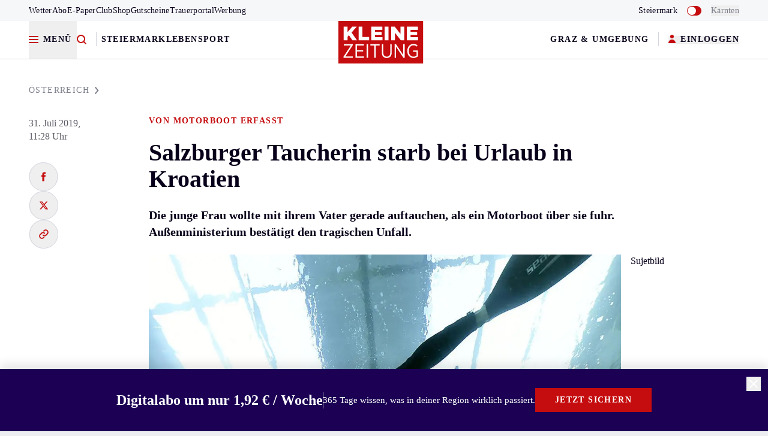

--- FILE ---
content_type: text/html;charset=UTF-8
request_url: https://buy.tinypass.com/checkout/template/cacheableShow.html?aid=3iwv0vK7pu&templateId=OTUU4NKSZUJD&templateVariantId=OTVGRAU4DPFPA&offerId=fakeOfferId&experienceId=EX6UCH8F8A1Z&iframeId=offer_a4bb241b0d46ff2e6803-0&displayMode=inline&pianoIdUrl=https%3A%2F%2Fid.tinypass.com%2Fid%2F&widget=template&url=https%3A%2F%2Fwww.kleinezeitung.at%2Foesterreich%2F5665070%2FVon-Motorboot-erfasst_Salzburger-Taucherin-starb-bei-Urlaub-in
body_size: 3899
content:
<!DOCTYPE html>
<!--[if lt IE 7]> <html class="no-js lt-ie9 lt-ie8 lt-ie7" xmlns:ng="http://angularjs.org"> <![endif]-->
<!--[if IE 7]> <html class="no-js lt-ie9 lt-ie8" xmlns:ng="http://angularjs.org"> <![endif]-->
<!--[if IE 8]> <html class="no-js lt-ie9" xmlns:ng="http://angularjs.org"> <![endif]-->
<!--[if gt IE 8]><!--> <html class="no-js"> <!--<![endif]-->
<head>
    <meta http-equiv="X-UA-Compatible" content="IE=edge,chrome=1">
    <!--[if lte IE 9]>
    <script type="text/javascript" src="/js/angular/angular-ui-ieshiv.min.js"></script>
    <script type="text/javascript" src="https://cdnjs.cloudflare.com/ajax/libs/json3/3.2.4/json3.min.js"></script>
    <![endif]-->

    <meta charset="utf-8">
    <title>content frame</title>
    <meta property="og:title" content="content frame"/>
    <meta name="viewport" content="width=device-width, initial-scale=1">

    

    <link href="/widget/dist/template/css/template.bundle.1.0.css" rel="stylesheet" type="text/css"  />
<link href="https://www.kleinezeitung.at/css/font.css" rel="stylesheet" type="text/css" />
<link href="https://www.kleinezeitung.at/app.css" rel="stylesheet" type="text/css" />


    <script>var TPTemplateType = "TEMPLATE";</script>

    

    <script type="text/javascript" src="//cdnjs.cloudflare.com/ajax/libs/jquery/1.12.4/jquery.min.js" ></script>
<script type="text/javascript" src="//cdnjs.cloudflare.com/ajax/libs/jquery-migrate/1.4.1/jquery-migrate.min.js" ></script>
<script type="text/javascript" src="//cdnjs.cloudflare.com/ajax/libs/angular.js/1.2.22/angular.min.js" ></script>
<script type="text/javascript" src="//cdnjs.cloudflare.com/ajax/libs/angular.js/1.2.22/angular-animate.min.js" ></script>
<script type="text/javascript" src="//cdnjs.cloudflare.com/ajax/libs/angular.js/1.2.22/angular-cookies.min.js" ></script>
<script type="text/javascript" src="//cdnjs.cloudflare.com/ajax/libs/angular.js/1.2.22/angular-sanitize.min.js" ></script>
<script type="text/javascript" src="//cdnjs.cloudflare.com/ajax/libs/angular-dynamic-locale/0.1.27/tmhDynamicLocale.min.js" ></script>
<script type="text/javascript" src="//cdnjs.cloudflare.com/ajax/libs/angular-ui-utils/0.1.1/angular-ui-utils.min.js" ></script>
<script type="text/javascript" src="//cdnjs.cloudflare.com/ajax/libs/angular-ui/0.4.0/angular-ui-ieshiv.js" ></script>
<script type="text/javascript" src="//cdnjs.cloudflare.com/ajax/libs/angular-ui-router/0.2.10/angular-ui-router.min.js" ></script>
<script id="translation-dynamic" type="text/javascript" src="/showtemplate/general/loadTranslationMap?aid=3iwv0vK7pu&version=1754402638000&language=de_DE" ></script>
<script id="translation-static" type="text/javascript" src="/ng/common/i18n/platform-translation-map_de_DE.js?version=16.664.0" ></script>
<script type="text/javascript" src="/_sam/H4sIAAAAAAAA_z3IwQ6AIAgA0B9KmJ76m4bBHI6sBa7f7-bt7eGn3CSQ1QNDrscoBLsvQ52DTTY0rY402jR6U4YCpaDmfayz-ySTgyWxQPcfE9cu01oAAAA?compressed=true&v=16.664.0" ></script>



</head>

<body id="ng-app">

<script>
    var TPConfig = {
        PATH: "https://buy.tinypass.com"
    };

    
var TPParam = {"app":{"name":"Kleine Zeitung","image1":"/ml/cropped_3iwv0vK7pu_1_pziifz.png","aid":"3iwv0vK7pu","useTinypassAccounts":false,"userProvider":"piano_id","businessUrl":"https://www.kleinezeitung.at/","canInitCheckoutWithAnon":true},"LOGIN":"/checkout/user/loginShow","TRANSLATION_CONFIG":{"isStatic":false,"isEnabled":true,"templateContext":"default","version":"16.664.0","loadTranslationUrl":"/showtemplate/general/loadTranslationMap?aid=3iwv0vK7pu&version=1754402638000","initialLocaleId":"de_DE","systemDefaultLocale":"en_US","languages":[{"locale":"de_DE","label":"German (Germany)","localized":"Deutsch (Deutschland)","isDefault":true,"isEnabled":true,"rtl":false}]},"params":{"experienceId":"EX6UCH8F8A1Z","templateVariantId":"OTVGRAU4DPFPA","widget":"template","pianoIdUrl":"https://id.tinypass.com/id/","iframeId":"offer_a4bb241b0d46ff2e6803-0","offerId":"fakeOfferId","templateId":"OTUU4NKSZUJD","aid":"3iwv0vK7pu","displayMode":"inline","url":"https://www.kleinezeitung.at/oesterreich/5665070/Von-Motorboot-erfasst_Salzburger-Taucherin-starb-bei-Urlaub-in"},"TRACK_SHOW":"/checkout/template/trackShow"};
</script>

<div id="template-container">
    <div template ng-cloak>
        <div class="show-template-error-screen" ng-show="terminalError">
            <div class="error-screen">
                <div class="row">
                    <div class="error-notification-icon"></div>
                    <div class="content">
                        <div class="error-title">
                            <b>An error has occurred</b>
                        </div>

                        <div>
                            <span class="ng-hide text" ng-show="terminalError">
                                {{terminalError}}
                            </span>
                        </div>
                    </div>
                </div>
            </div>
        </div>
        <div ng-show="!terminalError">

            <article class="py-6 sm:py-10 mt-0 font-sans bg-blue-100 antialiased">
  <div class="sm:grid grid-cols-12 md:items-center gap-x-8 md:text-left px-8 lg:px-20" ng-class="{'items-center': '' == ''}">

    <div class="col-span-6 sitebar:col-span-8 sitebar:flex items-stretch justify-start gap-x-8 mb-6 sm:mb-0">

      <div class="md:flex md:items-center md:flex-wrap mb-4 lg:mb-0" ng-class="{'sitebar:w-1/2': '' !== ''}">
        <div class="self-center text-center sm:text-left">
          <span ng-show="'' !== ''" class="t-label text-gray-600 uppercase w-full block mb-2 whitespace-nowrap md:whitespace-normal"></span>
          <h2 class="t-head-l text-black w-full">Digitalabo um nur <span style="white-space: nowrap;">1,92 € / Woche</span></h2>
        </div>
      </div>   

      <div class="sm:float-left lg:float-none mb-6 sm:mb-0 text-center sm:text-left" ng-class="{ 'lg:w-1/2': '' === '', 'lg:flex items-center': '' === 'Zugriff auf alle Artikel, E-Paper und App' }">
        <p ng-show="'365 Tage wissen, was in deiner Region wirklich passiert.' !== ''" class="t-info-l  mb-3">
          365 Tage wissen, was in deiner Region wirklich passiert.<span class="font-bold"></span>
        </p>
        <ul class="offer__list t-info-l">
          <li ng-show="'Zugriff auf alle Artikel, E-Paper und App' !== ''" class="offer__list_item flex mb-2 lg:mb-3 mr-4 md:mr-0 inline-block md:block">
            <span class="offer__list_icon"></span>
            Zugriff auf alle Artikel, E-Paper und App
          </li>
          <li ng-show="'Mitgliedschaft im Kleine Zeitung Club' !== ''" class="offer__list_item flex mb-2 lg:mb-3 mr-4 md:mr-0 inline-block md:block">
            <span class="offer__list_icon"></span>
            Mitgliedschaft im Kleine Zeitung Club
          </li>
          <li ng-show="'Jährliche Zahlung, 50 % Ermäßigung' !== ''" class="offer__list_item flex mb-2 lg:mb-3 mr-4 md:mr-0 inline-block md:block">
            <span class="offer__list_icon"></span>
            Jährliche Zahlung, 50 % Ermäßigung
          </li>
          <li ng-show="'' !== ''" class="offer__list_item flex inline-block md:block">
            <span class="offer__list_icon"></span>
            
          </li>
        </ul>          
      </div>

    </div>

    <div class="lg:flex lg:space-x-8 col-span-6 sitebar:col-span-4 lg:items-center" ng-class="{'justify-end': '' == ''}">

      <figure ng-show="'' !== ''" class="lg:w-1/2 md:flex md:items-center mb-8 lg:mb-0">
        <img loading="lazy" src="" class="w-full block mx-auto" />
      </figure>

      <div class="flex flex-col w-full lg:w-auto" ng-class="{'md:items-end': '' == ''}">
        <div ng-if="'' !== 'true'" class="text-center mb-4" ng-class="{'!mb-0': '' == ''}">
          <a href="https://www.kleinezeitung.at/service/aboangebote/digitalabo/20346082?klz_source=klz&klz_medium=piano_middlebanner&klz_campaign=digitalabo_neujahrsaktion_jahresabo" external-event="btnClick" class="btn-primary block mb-2 whitespace-nowrap">Jetzt sichern</a>
          <span class="block t-info-s text-gray-600"></span>
        </div>
        <div ng-if="'' === 'true'" class="text-center mb-4" ng-class="{'!mb-0': '' == ''}">
          <a ng-click="register()" external-event="triggerRegister" class="btn-primary block mb-2 whitespace-nowrap">Jetzt sichern</a>
          <span class="block t-info-s text-gray-600"></span>
        </div>
        <p class="reg__btn_text font-bold text-center sm:text-left">
          
          <a ng-show="'' !== ''" href="" class="reg__btn inline-flex items-center gap-2 text-red-600">
            <span class="reg__btn_text"></span>
            <svg class="reg__arrow" width="19" height="14" viewBox="0 0 19 14" fill="none" xmlns="http://www.w3.org/2000/svg">
              <path fill="#C50C0E" fill-rule="evenodd" clip-rule="evenodd" d="M14.2122 6.00016L10.4315 2.35236L11.8202 0.913086L17.3832 6.28053L18.129 7.00017L17.3832 7.7198L11.8202 13.0872L10.4315 11.648L14.2122 8.00016H0V6.00016H14.2122Z"></path>
            </svg>
          </a>
        </p>
      </div>
    </div>
  </div>
  
  <span class="js_g360OfferTrigger" external-event="paywallOfferImpression" external-event-params="{{ params.offerId }}" style="display: none;"></span>
</article>

<div custom-script>
  (function() {
    setTimeout(function() {
      var offerImpressionTrigger = document.querySelector('.js_g360OfferTrigger');
      if (offerImpressionTrigger) offerImpressionTrigger.click();
    }, 800);
  })();
</div>

        </div>
    </div>

</div>

<style type="text/css" tp-style="template-custom-style">
    body {
  background: transparent!important;
}

b, strong {
  font-family: inherit;
  font-weight: bold;
}

.basis-28 {
  flex-basis: 7rem;
}
.btn-primary {
  border-width: 1px;
  --tw-border-opacity: 1;
  border-color: rgb(197 12 14 / var(--tw-border-opacity));
  --tw-bg-opacity: 1;
  background-color: rgb(197 12 14 / var(--tw-bg-opacity));
  --tw-text-opacity: 1;
  color: rgb(255 255 255 / var(--tw-text-opacity));
  font-family: kleine_sans;
  font-weight: 700;
  font-size: 0.875rem;
  line-height: 1.0;
  display: flex;
  height: 40px;
  cursor: pointer;
  -webkit-user-select: none;
  -moz-user-select: none;
  user-select: none;
  align-items: center;
  justify-content: center;
  padding-left: 32px;
  padding-right: 32px;
  text-transform: uppercase;
  letter-spacing: 0.1em;

  max-width: 320px;
  margin-left: auto;
  margin-right: auto;
}

.col-span-3 {
  grid-column: span 3 / span 3;
}

.col-span-6 {
  grid-column: span 6 / span 6;
}

.col-start-2 {
  grid-column-start: 2;
}

.col-start-4 {
  grid-column-start: 4;
}

.col-start-9 { 
  grid-column-start: 9;
}

.gap-x-8 { 
  grid-column-gap: 32px;
}

.grid-rows-2 {
  grid-template-rows: repeat(2, minmax(0, 1fr));
}

.row-start-1 {
  grid-row-start: 1;
}

.row-span-2 {
  grid-row: span 2 / span 2;
}

.row-start-2 {
  grid-row-start: 2;
}

img {
  max-width: 200px;
  max-height: 200px;
}

.inline-block {
  display: inline-block;
}

.offer__list_icon {
  display: -webkit-inline-box;
  display: -ms-inline-flexbox;
  display: inline-flex;
  -ms-flex-item-align: start;
  align-self: flex-start;
  position: relative;
  left: -2px;
  top: 3px;
  min-width: 16px;
  min-height: 16px;
  margin: 0 4px 0 0;
  background-image: url("data:image/svg+xml,%3Csvg xmlns='http://www.w3.org/2000/svg' xmlns:xlink='http://www.w3.org/1999/xlink' version='1.1' width='24' height='24' viewBox='0 0 24 24'%3E%3Cpath fill='%23C50C0E' d='M21,7L9,19L3.5,13.5L4.91,12.09L9,16.17L19.59,5.59L21,7Z' /%3E%3C/svg%3E");
  background-repeat: no-repeat;
  background-size: cover;
}

@media (min-width: 1020px) {
  .sm\:w-2\/3 {
    width: 66.666667%;
  }

  .basis-28 {
    flex-basis: 7rem;
  }
}

@media (min-width: 664px) {
  .sm\:max-w-none {
    max-width: none;
  }

  .sm\:text-left {
    text-align: left;
  }

  .basis-28 {
    flex-basis: 10rem;
  }
  .sm\:w-1\/3 {
    width: 33.333333%;
  }

  .sm\:mt-6 {
    margin-top: 24px;
  }

  .sm\:float-left {
    float: left;
  }

  .sm\:float-right {
    float: right;
  }

  .sm\:mb-0 {
    margin-bottom: 0;
  }

  .sm\:py-10 {
    padding-top: 40px;
    padding-bottom: 40px;
  }
}

@media (min-width: 832px) { 
  .md\:col-span-2 {
    grid-column: span 2 / span 2;	
  }

  .md\:row-span-1 {
    grid-row: span 1 / span 1;	
  }

  .md\:row-start-1 {
    grid-row-start: 1 !important;
  }

  .md\:col-start-2 {
    grid-column-start: 2;
  }

  .md\:col-start-4 {
    grid-column-start: 4;
  }

  .md\:col-start-6 {
    grid-column-start: 6;
  }

  .md\:grid-rows-1 {
    grid-template-rows: repeat(2, minmax(0, 1fr));
  }

  .md\:gap-x-8 {
    -moz-column-gap: 32px;
    column-gap: 32px;
  }

  .md\:block {
    display: block;
  }

  .md\:float-none {
    float: none;
  }

  .md\:w-auto {
    width: auto;
  }

  .md\:items-end {
    align-items: flex-end;
  }

  .md\:mb-0 {
    margin-bottom: 0;
  }

  .md\:whitespace-normal {
    white-space: normal;
  }
}

@media (min-width: 1024px) {
  .lg\:w-1\/4 {
    width: 25%;
  }

  .lg\:w-1\/2 {
    width: 50%;
  }

  .lg\:whitespace-normal {
    white-space: normal;
  }

  .lg\:mb-0 {
    margin-bottom: 0;
  }
}

@media (min-width: 1366px) {
  .sitebar\:flex {
    display: flex;
  }

  .sitebar\:w-1\/2 {
    width: 50%;
  }

  .sitebar\:col-span-4 {
    grid-column: span 4 / span 4;
  }

  .sitebar\:col-span-8 {
    grid-column: span 8 / span 8;
  }
}
</style>





</body>



</html>


--- FILE ---
content_type: text/javascript
request_url: https://www.kleinezeitung.at/js/assets/IconProfil-Ds7RgRRU.js
body_size: 40
content:
import{n as r}from"./_plugin-vue2_normalizer-1gAS2wYV.js";const t=r({name:"IconProfil"},function(){var r=this._self._c;return r("svg",{attrs:{role:"img","aria-hidden":"true",width:"14",height:"16",fill:"none",viewbox:"0 0 14 16",xmlns:"http://www.w3.org/2000/svg"}},[r("circle",{attrs:{cx:"6",cy:"3",r:"3",fill:"currentColor"}}),r("path",{attrs:{d:"M6 8a6 6 0 00-6 6h12a6 6 0 00-6-6z",fill:"currentColor"}})])},[],!1,null,null).exports;export{t as default};


--- FILE ---
content_type: text/javascript
request_url: https://www.kleinezeitung.at/js/assets/tracking.store-BAzisvhF.js
body_size: 1549
content:
import{r as t,h as e,s as n}from"./cookie-BX5BaCMT.js";const a={"content/postToFacebook":t=>({event:"gaEvent",event_name:"share",share:{method:"facebook",item_id:t.content.id,event_category:"Article Interaction",event_action:"Share",event_label:"Facebook"}}),"content/postToTwitter":t=>({event:"gaEvent",event_name:"share",share:{method:"twitter",item_id:t.content.id,event_category:"Article Interaction",event_action:"Share",event_label:"Twitter"}}),"content/shareToWhatsapp":t=>({event:"gaEvent",event_name:"share",share:{method:"whatsapp",item_id:t.content.id,event_category:"Article Interaction",event_action:"Share",event_label:"WhatsApp"}}),"content/nativeShare":t=>({event:"gaEvent",event_name:"share",share:{method:"nativeShare",link:t.content.canonical}}),"user/showlogin":t=>({event:"gaEvent",event_name:"showPianoLogin"}),"user/login":t=>{if(e("klz_user_loggedIn"))return!1;{const t={event:"gaEvent",event_name:"login",login:{method:"email",outcome:"success",event_category:"Customer Relations",event_action:"Login",event_label:"Success"}},e=new Date(2999,12);return n("klz_user_loggedIn","true",e),t}},"user/logout":e=>(t("klz_user_loggedIn"),{event:"gaEvent",event_name:"logout",logout:{event_category:"Customer Relations",event_action:"Logout",event_label:"Success"}}),"region/setSelectedRegionMenu":t=>({event:"gaEvent",event_name:"choose_region",choose_region:{region:t.region.selectedRegion.label,navigation_area:"Menu",event_category:"Customer Relations",event_action:"Choose Region::Menu",event_label:t.region.selectedRegion.label}}),"region/setSelectedRegionMain":t=>({event:"gaEvent",event_name:"choose_region",choose_region:{region:t.region.selectedRegion.label,navigation_area:"Main",event_category:"Customer Relations",event_action:"Choose Region::Main",event_label:t.region.selectedRegion.label}})},o=t=>!t||"string"!=typeof t||"(not set)"===t||0==(t=t.replace(/\s/g,"")).length,i=({eventName:t,payload:e})=>{const{eventName:n,payload:a}={eventName:t,payload:e};c[n]({eventName:n,payload:a})},c=[];function r(t){t.subscribeAction((t,e)=>{const n=a[t.type]&&a[t.type](e);n&&s(n)})}c.navigation=({eventName:t,payload:e})=>{let n=o(e.text)?"(not set)":e.text;const a=e.getAttribute("data-event-element");a&&!o(a)&&(n=a);const i=n.split("::").pop(),c={event:"gaEvent",event_name:t,navigation:{navigation_area:e.getAttribute("data-navigation-area"),navigation_element:n,event_category:"Navigation",event_action:e.getAttribute("data-navigation-area"),event_label:i}};s(c)},c.state_switch=({eventName:t,payload:e})=>{let n=o(e.text)?"(not set)":e.text;const a=e.getAttribute("data-event-element");a&&!o(a)&&(n=a);const i=n.split("::").pop(),c={event:"gaEvent",event_name:t,state_switch:{event_category:"Navigation",event_action:e.getAttribute("data-navigation-area"),event_label:i}};s(c)},c.job_ticker=({eventName:t,payload:e})=>{const n={event:"gaEvent",event_name:t,job_ticker:{impressions:[{adId:e.job_name,format:e.position,productId:o(e.ticker_cpn)?"(not set)":e.ticker_cpn}],job_name:e.job_name,ticker_cpn:o(e.ticker_cpn)?"(not set)":e.ticker_cpn,action:e.action,position:e.position,event_category:"Job Ticker",event_action:e.event_action,event_label:e.job_name}};s(n)},c.push_notifications=({eventName:t,payload:e})=>{const n={event:"gaEvent",event_name:o(t)?"push_notifications":t,push_notifications:{action:o(e.action)?"(not set)":e.action,notification:o(e.notification)?"(not set)":e.notification,event_category:"Customer Relations",event_action:o(e.event_action)?"(not set)":e.event_action,event_label:o(e.event_label)?"(not set)":e.event_label}};s(n)},c.article_interaction=({eventName:t,payload:e})=>{let n="(not set)",a="(not set)";e instanceof Element&&(n=o(e.getAttribute("data-event-action"))?"(not set)":e.getAttribute("data-event-action"),a=o(e.getAttribute("data-event-label"))?"(not set)":e.getAttribute("data-event-label")),e.event_action&&e.event_label&&(n=e.event_action,a=e.event_label);const i={event:"gaEvent",event_name:o(t)?"article_interaction":t,article_interaction:{action:n,event_category:"Article Interaction",event_action:n,event_label:a}};s(i)},c.article_interaction_comments_action=({action:t})=>{s({event:"gaEvent",event_name:"comment_actions",comment_actions:{action:t,event_category:"Comment Section",event_action:t,event_label:"(not set)"}})},c.article_interaction_gallery_swipe=({id:t,step:e,method:n,amount:a})=>{const o={event:"gaEvent",event_name:"article_interaction",article_interaction:{action:"gallery",step:`${e??"(not set)"}`,method:`${n??"(not set)"}`,amount:`${a??"(not set)"}`,event_category:"Article Interaction",event_action:"gallery",event_label:t.toString()}};s(o)},c.article_interaction_open_comments=({id:t})=>{const e={event:"gaEvent",event_name:"article_interaction",article_interaction:{action:"show comments",event_category:"Article Interaction",event_action:"show comments",event_label:t.toString()}};s(e)},c.article_interaction_comments=({articleId:t})=>{const e={event:"gaEvent",event_name:"comment_article",comment_article:{event_category:"Article Interaction",event_action:"comment",event_label:t.toString()}};s(e)},c.article_interaction_finish_reading=({id:t})=>{const e={event:"gaEvent",event_name:"article_interaction",article_interaction:{action:"finish reading",event_category:"Article Interaction",event_action:"finish reading",event_label:t.toString()}};s(e)},c.article_interaction_accordion_open=({id:t})=>{const e={event:"gaEvent",event_name:"article_interaction",article_interaction:{action:"open accordion",event_category:"Article Interaction",event_action:"open accordion",event_label:t.toString()}};s(e)},c.article_interaction_accordion_close=({id:t})=>{const e={event:"gaEvent",event_name:"article_interaction",article_interaction:{action:"close accordion",event_category:"Article Interaction",event_action:"close accordion",event_label:t.toString()}};s(e)},c.article_impression_click=({eventName:t,payload:e})=>{let n="(not set)",a="(not set)",i="(not set)",c="(not set)",r="(not set)",l="(not set)",_="(not set)",v="(not set)",g="(not set)",m="(not set)";e.article instanceof Element&&(n=o(e.article.getAttribute("data-content-id"))?"(not set)":e.article.getAttribute("data-content-id"),a=o(e.article.getAttribute("data-content-title"))?"(not set)":e.article.getAttribute("data-content-title"),_=o(e.article.getAttribute("data-pos-gtm-article"))?"(not set)":e.article.getAttribute("data-pos-gtm-article"),g=o(e.article.getAttribute("data-content-template"))?"(not set)":e.article.getAttribute("data-content-template"),m=o(e.article.getAttribute("data-is-premium"))?"(not set)":e.article.getAttribute("data-is-premium"),v=o(e.article.getAttribute("data-pos-gtm-article-global"))?"(not set)":e.article.getAttribute("data-pos-gtm-article-global")),e.containerHighest instanceof Element&&(i=o(e.containerHighest.getAttribute("data-container"))?"(not set)":e.containerHighest.getAttribute("data-container"),c=o(e.containerHighest.getAttribute("data-gtm-position"))?"(not set)":e.containerHighest.getAttribute("data-gtm-position")),e.containerParent instanceof Element&&(o(e.containerParent.getAttribute("data-container"))||e.containerParent.getAttribute("data-container"),o(e.containerParent.getAttribute("data-gtm-position"))||e.containerParent.getAttribute("data-gtm-position")),e.containerCurrent instanceof Element&&(r=o(e.containerCurrent.getAttribute("data-container"))?"(not set)":e.containerCurrent.getAttribute("data-container"),l=o(e.containerCurrent.getAttribute("data-gtm-position"))?"(not set)":e.containerCurrent.getAttribute("data-gtm-position"));const d={event:"gaEvent",event_name:"select_promotion",ecommerce:{promoClick:{promotions:[{id:`${n}`,name:`${a}`,creative:`${c}::${i}_${l}::${r}_${_}`,position:`${v}`}]}},select_promotion:{event_category:"Enhanced Ecommerce",event_action:"Select Promotion",event_label:"(not set)",click:[{onsitead_type:"Publisher",onsitead_campaign:`${n}::${a}`,onsitead_creation:`${c}::${i}`,onsitead_variant:`${l}::${r}`,onsitead_format:`${m}`,onsitead_general_placement:`${g}`,onsitead_detailed_placement:`${c}::${i}_${l}::${r}_${_}`,onsitead_advertiser:`${v}`,onsitead_url:`${window.location.href}`}]}};s(d)};const s=t=>{t&&window.dataLayer&&window.dataLayer.push(t)};export{r as G,c as g,s as p,i as t};


--- FILE ---
content_type: text/javascript
request_url: https://www.kleinezeitung.at/js/assets/helpers-Cs7dp75H.js
body_size: 1730
content:
const t=t=>{[...document.querySelectorAll(`[data-bundesland='${t}']`)].map(t=>t.classList.remove("hide-aufmacher")),("stmk"===t?[...document.querySelectorAll("[data-bundesland='ktn']")]:[...document.querySelectorAll("[data-bundesland='stmk']")]).map(t=>t.classList.add("hide-aufmacher"))},e=t=>t.replace(/&/g,"&amp;").replace(/</g,"&lt;").replace(/>/g,"&gt;").replace(/"/g,"&quot;").replace(/'/g,"&#039;"),a=t=>{let e=t.closest("*[data-container]");for(;e&&e.parentElement.closest("*[data-container]");)e=e.parentElement.closest("*[data-container]");return e||document.createElement("div")},n=t=>null!==t.closest(".hide-aufmacher"),i=t=>null===t.offsetParent,o=["Zwischentitel","Free HTML NEU"],r=(t,e)=>e.includes(t),s=t=>{c((t=>{const e=[];return[...t.querySelectorAll(".js-container, .js-container-v, [data-gtm-position]")].forEach(t=>{null!==t.parentElement.closest(".js-container, .js-container-v, [data-gtm-position]")||!n(t)&&!i(t)&&(r(t.getAttribute("data-container"),o)?t.setAttribute("data-gtm-position","ignored"):e.push(t))}),e})(t))},c=t=>{let e=1;t.forEach(t=>{if(null!==t.querySelectorAll(".js-container, .js-container-v, [data-gtm-position]")){const a=[...t.querySelectorAll(".js-container, .js-container-v, [data-gtm-position]")],n=[];a.forEach(e=>{e.parentElement.closest(".js-container, .js-container-v, [data-gtm-position]")===t&&(r(e.getAttribute("data-container"),o)?e.setAttribute("data-gtm-position","ignored"):n.push(e))}),t.setAttribute("data-gtm-position",`${e}`),e++,c(n)}})},l=(t,e)=>{t.forEach(t=>{if(t.isIntersecting){let a=[...t.target.querySelectorAll("article")];const n=t.target;if("geschichtenliste-more"===n.getAttribute("data-container")){const t=[...n.querySelectorAll("article")],e=n.getAttribute("data-steps");a=t.filter(t=>parseInt(t.getAttribute("data-pos-gtm-article"),10)<=parseInt(e,10))}if(("GL NEU"===t.target.parentElement.getAttribute("data-container")||"geschichtenliste"===t.target.parentElement.getAttribute("data-container"))&&(a=[t.target]),"Listen und Special STMK KTN NEU"===n.getAttribute("data-container")&&"Meinung STMK KTN NEU"===n.getAttribute("data-section"))return void e.unobserve(t.target);if("Slider Standard NEU"===n.getAttribute("data-container"))return void e.unobserve(t.target);d(a),e.unobserve(t.target)}})},d=t=>{if(!t)return;(()=>{let t,e=[...document.querySelectorAll("article")],a=1,i=[...document.querySelectorAll(".js-randspalte")];if(i=i.filter(t=>!n(t)),1===i.length&&(t=i[0]),window.matchMedia("(min-width: 1805px)").matches&&t){let t=[...document.querySelectorAll(".js-randspalte article")];t=t.filter(t=>!n(t)&&!t.classList.contains("js-jobticker-article")&&!t.classList.contains("js-article-card-thema-slide")),t.forEach((t,e)=>{t.classList.add("js-article-randspalte"),t.setAttribute("data-pos-gtm-article-global",`${e+1}`)}),e=e.filter(t=>!(n(t)||t.classList.contains("js-jobticker-article")||t.classList.contains("js-article-card-thema-slide")||t.classList.contains("js-article-randspalte")))}else e=e.filter(t=>!n(t)&&!t.classList.contains("js-jobticker-article")&&!t.classList.contains("js-article-card-thema-slide"));e.forEach(t=>{t.setAttribute("data-pos-gtm-article-global",`${a}`),a++})})();const e=[];setTimeout(()=>{0!==(t=[...t].filter(t=>t&&!n(t)&&!i(t)&&!t.classList.contains("js-ai-pushed"))).length&&(t.forEach(t=>{if(!t)return;const i={name:"(not set)",position:"(not set)"},o={name:"(not set)",position:"(not set)"},r={name:"(not set)",position:"(not set)"},s=a(t),c=t.closest("*[data-container]")?t.closest("*[data-container]"):document.createElement("div"),l=c.parentElement.closest("*[data-container]")?c.parentElement.closest("*[data-container]"):document.createElement("div");o.name=l.getAttribute("data-container")&&""!==l.getAttribute("data-container")?l.getAttribute("data-container"):"(not set)",o.position=l.getAttribute("data-gtm-position")&&""!==l.getAttribute("data-gtm-position")?l.getAttribute("data-gtm-position"):"(not set)",r.name=s.getAttribute("data-container")&&""!==s.getAttribute("data-container")?s.getAttribute("data-container"):"(not set)",r.position=s.getAttribute("data-gtm-position")&&""!==s.getAttribute("data-gtm-position")?s.getAttribute("data-gtm-position"):"(not set)","Listen und Special STMK KTN NEU"===r.name&&(r.name=s.getAttribute("data-section")&&""!==s.getAttribute("data-section")?s.getAttribute("data-section"):r.name),i.name=c.getAttribute("data-container")&&""!==c.getAttribute("data-container")?c.getAttribute("data-container"):"(not set)",i.position=c.getAttribute("data-gtm-position")&&""!==c.getAttribute("data-gtm-position")?c.getAttribute("data-gtm-position"):"(not set)";const d={id:"(not set)",title:"(not set)",position:"(not set)",isPremium:"(not set)",layoutType:"(not set)",positionGlobal:"(not set)"};d.id=t.getAttribute("data-content-id")&&""!==t.getAttribute("data-content-id")?t.getAttribute("data-content-id"):"(not set)",d.title=t.getAttribute("data-content-title")&&""!==t.getAttribute("data-content-title")?t.getAttribute("data-content-title"):"(not set)",d.position=t.getAttribute("data-pos-gtm-article")&&""!==t.getAttribute("data-pos-gtm-article")?t.getAttribute("data-pos-gtm-article"):"(not set)",d.isPremium=t.getAttribute("data-is-premium")&&""!==t.getAttribute("data-is-premium")?t.getAttribute("data-is-premium"):"(not set)",d.layoutType=t.getAttribute("data-content-template")&&""!==t.getAttribute("data-content-template")?t.getAttribute("data-content-template"):"(not set)",d.positionGlobal=t.getAttribute("data-pos-gtm-article-global")&&""!==t.getAttribute("data-pos-gtm-article-global")?t.getAttribute("data-pos-gtm-article-global"):"(not set)",r.name===i.name&&(s.querySelectorAll(".js-container").length>0||(i.position="(not set)",i.name="(not set)"));let u,m=[...document.querySelectorAll(".js-randspalte")];m=m.filter(t=>!n(t)),1===m.length&&(u=m[0]),window.matchMedia("(min-width: 1805px)").matches&&u&&[...u.querySelectorAll("*[data-container]")].forEach(t=>{t===s&&!s.getAttribute("data-container").includes("RANDSPALTE")&&(s.setAttribute("data-container",`RANDSPALTE-${r.name}`),r.name=`RANDSPALTE-${r.name}`),t===c&&!c.getAttribute("data-container").includes("RANDSPALTE")&&(c.setAttribute("data-container",`RANDSPALTE-${i.name}`),i.name=`RANDSPALTE-${i.name}`)}),t.classList.add("js-ai-pushed"),e.push({articleObj:d,containerCurrentObj:i,containerParentObj:o,containerHighestObj:r})}),(t=>{window.dataLayer=window.dataLayer||[];const e=[],a=[];t.forEach(t=>{e.push({id:`${t.articleObj.id}`,name:`${t.articleObj.title}`,creative:`${t.containerHighestObj.position}::${t.containerHighestObj.name}_${t.containerCurrentObj.position}::${t.containerCurrentObj.name}_${t.articleObj.position}`,position:`${t.articleObj.positionGlobal}`}),a.push({onsitead_type:"Publisher",onsitead_campaign:`${t.articleObj.id}::${t.articleObj.title}`,onsitead_creation:`${t.containerHighestObj.position}::${t.containerHighestObj.name}`,onsitead_variant:`${t.containerCurrentObj.position}::${t.containerCurrentObj.name}`,onsitead_format:`${t.articleObj.isPremium}`,onsitead_general_placement:`${t.articleObj.layoutType}`,onsitead_detailed_placement:`${t.containerHighestObj.position}::${t.containerHighestObj.name}_${t.containerCurrentObj.position}::${t.containerCurrentObj.name}_${t.articleObj.position}`,onsitead_advertiser:`${t.articleObj.positionGlobal}`,onsitead_url:`${window.location.href}`})}),window.dataLayer.push({"view_promotion.impressions":null}),window.dataLayer.push({event:"gaEvent",ecommerce:{promoView:{promotions:e}},event_name:"view_promotion",view_promotion:{event_category:"Enhanced Ecommerce",event_action:"Promotion View",event_label:"(not set)",impressions:a}})})(e))},500)};function u(t){return t.replaceAll("/","_-_").replaceAll(" ","_").replaceAll("(","+").replaceAll(")","~")}function m(t){return t.replaceAll("_-_","/").replaceAll("_"," ").replaceAll("+","(").replaceAll("~",")")}export{s as a,e as b,l as c,m as d,u as e,a as g,d as h,t as l};


--- FILE ---
content_type: text/javascript
request_url: https://www.kleinezeitung.at/js/assets/Navigation-DuzWXcCy.js
body_size: 3713
content:
import{m as e}from"./app-CnoLBDiQ.js";import t from"./NavigationMainMenu-BzxqOGWI.js";import i from"./NavigationMainMenuItem-Dzm8jbPw.js";import l from"./NavigationServiceLink-vTpu6dPT.js";import n from"./NavigationClubLink-ZCfFq-7J.js";import r from"./NavigationRegionSwitch-C__5dpdH.js";import{a as s,m as a}from"./vuex.esm-DWJCc3n-.js";import{s as o}from"./index-CM8s9yCz.js";import c from"./TopBarToggle-DLx7eRC_.js";import{g as u,r as d}from"./cookie-BX5BaCMT.js";import{n as g}from"./_plugin-vue2_normalizer-1gAS2wYV.js";import"./vue-YXICQdFB.js";import"./IconArrowDown-CK3s4X9q.js";import"./IconArrowRight-Drcfnbwf.js";import"./Button-Cz9253Nk.js";import"./helpers-Cs7dp75H.js";import"./htmlDecoder-AhpCKsn7.js";import"./sanitizeDate.helper-BPCbtKFe.js";import"./tracking.store-BAzisvhF.js";const k=g({name:"Navigation",store:o,components:{NavigationClubLink:n,NavigationRegionSwitch:r,NavigationServiceLink:l,NavigationMainMenu:t,NavigationMainMenuItem:i,TopBarToggle:c},mixins:[{created(){const e=this;document.addEventListener("keyup",function(t){"Escape"===t.key&&e.close()})}},e],props:{servicelink:{type:String,required:!0},scrolling:{type:Boolean,default:!1}},data:()=>({searchInput:"",isOpen:!1,isOpenAccount:!1,setMobileFocus:!1,serviceList:[{title:"E-Paper",link:"/epaper",target:"_blank",rel:""},{title:"Auktion",link:"https://auktion.kleinezeitung.at/",target:"_blank",rel:"nofollow"},{title:"Kinderzeitung",link:"https://kinderzeitung.kleinezeitung.at/",target:"_blank",rel:"nofollow"},{title:"Abo",link:"https://abo.kleinezeitung.at/",target:"_blank",rel:"nofollow"},{title:"KLZ Next",link:"https://www.kleinezeitung.at/next",target:"_blank",rel:""},{title:"Shop",link:"https://shop.kleinezeitung.at/",target:"_blank",rel:""},{title:"Traueranzeigen",link:"https://trauer.kleinezeitung.at/",target:"_blank",rel:""},{title:"Partnersuche",link:"https://partnersuche.kleinezeitung.at/",target:"_blank",rel:""},{title:"Gutscheine",link:"https://gutscheine.kleinezeitung.at/",target:"_blank",rel:""},{title:"Tarif & Mediadaten",link:"https://werbung.kleine.at",target:"_blank",rel:"nofollow"}],mainMenuList:[{title:"Steiermark",link:"/steiermark",isOpen:!1,subMenuList:[{title:"Ennstal",link:"/steiermark/ennstal",rel:""},{title:"Graz & Umgebung",link:"/steiermark/graz",rel:""},{title:"Leoben",link:"/steiermark/leoben",rel:""},{title:"Murtal & Murau",link:"/steiermark/murtal",rel:""},{title:"Mürztal",link:"/steiermark/muerztal",rel:""},{title:"Oststeier",link:"/steiermark/oststeier",rel:""},{title:"Süd & Südwest",link:"/steiermark/suedsuedwest",rel:""},{title:"Südost & Süd",link:"/steiermark/suedostsued",rel:""},{title:"Weiz",link:"/steiermark/weiz",rel:""},{title:"Weststeier",link:"/steiermark/weststeier",rel:""}]},{title:"Kärnten",link:"/kaernten",isOpen:!1,subMenuList:[{title:"Klagenfurt",link:"/kaernten/klagenfurt",rel:""},{title:"Feldkirchen",link:"/kaernten/feldkirchen",rel:""},{title:"Lavanttal",link:"/kaernten/lavanttal",rel:""},{title:"Oberkärnten",link:"/kaernten/oberkaernten",rel:""},{title:"Osttirol",link:"/kaernten/osttirol",rel:""},{title:"St. Veit",link:"/kaernten/stveit",rel:""},{title:"Villach",link:"/kaernten/villach",rel:""},{title:"Völkermarkt",link:"/kaernten/voelkermarkt",rel:""}]},{title:"Leben",link:"/lebensart",isOpen:!1,subMenuList:[{ID:1,link:"/lebensart/gesundheit",title:"Gesundheit",rel:""},{ID:2,link:"/auto",title:"Mobilität",rel:""},{ID:3,link:"/lebensart/ombudsfrau",title:"Ombudsfrau",rel:""},{ID:4,link:"/lebensart/reise",title:"Reise",rel:""},{ID:5,link:"/zuhause",title:"Wohnen",rel:""},{ID:6,link:"/lebensart/lokalerezepte/",title:"Kulinarik",rel:""},{ID:7,link:"/karriere",title:"Karriere",rel:""},{ID:8,link:"/lebensart/familie",title:"Familie",rel:""}]},{title:"Sport",link:"/sport",isOpen:!1,subMenuList:[{ID:1,link:"/sport/steirersport",title:"Steirersport",rel:""},{ID:2,link:"/sport/kaerntnersport",title:"Kärntnersport",rel:""},{ID:3,link:"/sport/fussball",title:"Fußball",rel:""},{ID:4,link:"/sport/sommersport/tennis",title:"Tennis",rel:""},{ID:5,link:"/sport/motorsport",title:"Motorsport",rel:""},{ID:6,link:"/sport/wintersport",title:"Wintersport",rel:""},{ID:7,link:"/sport/eishockey",title:"Eishockey",rel:""}]},{title:"Themen",link:"",isOpen:!1,subMenuList:[{title:"Koralmbahn",link:"/oesterreich/koralmbahn",rel:""},{title:"Politik",link:"/politik",rel:""},{title:"Wirtschaft",link:"/wirtschaft",rel:""},{title:"International",link:"/international",rel:""},{title:"Österreich",link:"/oesterreich",rel:""},{title:"Kultur",link:"/kultur",rel:""},{title:"Leute",link:"/leute",rel:""},{link:"/international/klima",title:"Klima",rel:""},{link:"/meinung",title:"Meinung",rel:""}]},{title:"Mehr",link:"",isOpen:!1,subMenuList:[{ID:1,link:"/club",title:"Club",rel:""},{ID:2,link:"/service/newsletter",title:"Newsletter",rel:""},{ID:3,link:"/service/podcast",title:"Podcasts",rel:""},{ID:4,link:"/video",title:"Video",rel:""},{ID:5,link:"/veranstaltungen",title:"Veranstaltungen",rel:""},{ID:6,link:"/wetter",title:"Wetter",rel:""},{ID:7,link:"/service/spiele",title:"Spiele",rel:""},{ID:8,link:"/lebensart/horoskop/15024750/horoskop",title:"Horoskop",rel:""},{ID:9,link:"/service/17575440/verwaltung-von-push-mitteilungen",title:"Push-Mitteilungen",rel:""},{ID:10,link:"/hilfe",title:"Kontakt & Hilfe",rel:"nofollow"},{ID:11,link:"/suche",title:"Suche",rel:""},{ID:12,link:"/steiermark/steirerhelfen",title:"Steirer helfen Steirern",rel:""},{ID:13,link:"/kaernten/kaerntnerinnot ",title:"Kärntner in Not",rel:""}]}]}),computed:{...a("user",["loggedIn","hasRegionSelected","firstName"]),...a("region",["regionList","selectedRegion","selectedProvince"])},methods:{...s("region",["setSelectedRegionMenu"]),...s("user",["showlogin","logout"]),submitSearch(){window.location.href=`/suche?text=${this.searchInput}`},handleScroll(){0==window.scrollY?this.$el.parentElement.classList.remove("scroll"):this.$el.parentElement.classList.add("scroll")},showLogin(){!!window.Didomi||document.getElementById("modal--services-blocked").showModal(),this.showlogin()},close(){document.getElementById("js-body").setAttribute("menu-state","close"),document.getElementById("menu-icon-close").classList.add("hidden"),document.getElementById("menu-icon-open").classList.remove("hidden"),this.isOpen=!1},toggleNavigation(){const e="close"===document.getElementById("js-body").getAttribute("menu-state")?"open":"close";document.getElementById("menu-icon-close").classList.toggle("hidden"),document.getElementById("menu-icon-open").classList.toggle("hidden"),document.getElementById("js-body").setAttribute("menu-state",e),this.isOpen=!this.isOpen,this.$nextTick(()=>{"lg"==this.$mq||"xl"==this.$mq?document.querySelector("[data-event-element=Steiermark]").focus():this.$refs.inputSearch.focus()})}},created(){this.scrolling&&window.addEventListener("scroll",this.handleScroll);const e=u("regionId");if(e){const t=this.regionList.find(t=>t.ID==e);t&&(this.setSelectedRegionMenu(t),d("regionId"))}},beforeMount(){"#stmk"==window.location.hash&&this.setSelectedRegionMenu({ID:"1010",link:"steiermark/graz",label:"Graz & Umgebung"}),"#ktn"==window.location.hash&&this.setSelectedRegionMenu({ID:"2010",link:"kaernten/klagenfurt",label:"Klagenfurt"}),window.location.href.includes("fragment/home")},mounted(){0!=window.scrollY&&this.$el.parentElement.classList.add("scroll"),this.addEventListener("EVENT:CLICKED:MENU",()=>{this.toggleNavigation()})}},function(){var e=this,t=e._self._c;return t("nav",{directives:[{name:"show",rawName:"v-show",value:e.isOpen,expression:"isOpen"}],staticClass:"absolute top-0 z-40 flex w-full flex-col justify-between bg-blue-100 left-0 transform overflow-auto duration-300",class:e.isOpen?"visible opacity-100":"invisible opacity-0 h-0",attrs:{"aria-label":"Hauptnavigation",id:"navigation","aria-labelledby":"MENU"}},[t("div",{staticClass:"divide-y divide-gray-300 pt-20 lg:divide-none lg:pt-28 bg-blue-100 flex flex-col lg:gap-8 my-8"},[t("div",{staticClass:"px-4 lg:hidden"},[t("form",{staticClass:"mt-6 mb-6 lg:max-w-md max-w-screen-sm mx-auto",on:{submit:function(t){return t.preventDefault(),e.submitSearch.apply(null,arguments)}}},[t("label",{staticClass:"mb-2 text-sm font-medium text-gray-900 sr-only dark:text-gray-300",attrs:{for:"default-search"}},[e._v("Suche")]),t("div",{staticClass:"relative"},[t("div",{staticClass:"flex absolute inset-y-0 left-0 items-center pl-3 pointer-events-none"},[t("svg",{staticClass:"w-5 h-5 text-gray-500 dark:text-gray-400",attrs:{fill:"none",stroke:"currentColor",viewBox:"0 0 24 24",xmlns:"http://www.w3.org/2000/svg"}},[t("path",{attrs:{"stroke-linecap":"round","stroke-linejoin":"round","stroke-width":"2",d:"M21 21l-6-6m2-5a7 7 0 11-14 0 7 7 0 0114 0z"}})])]),t("input",{directives:[{name:"model",rawName:"v-model",value:e.searchInput,expression:"searchInput"}],ref:"inputSearch",staticClass:"form-input w-full pl-10 focus-within:ring-1 focus:ring-red-600 appearance-none",attrs:{id:"default-search",type:"search",placeholder:"Suchbegriff",required:""},domProps:{value:e.searchInput},on:{input:function(t){t.target.composing||(e.searchInput=t.target.value)}}})])])]),t("div",{staticClass:"px-6 lg:px-12"},[t("div",{staticClass:"divide-y divide-gray-300 lg:divide-none"},[t("div",{staticClass:"lg:hidden"},[t("div",{staticClass:"flex flex-row items-center justify-between self-center"},[t("a",{staticClass:"py-4",attrs:{rel:"nofollow",href:e.servicelink,target:"_blank"}},[t("div",{staticClass:"t-copy-highlight"},[e._v("Account")])]),e.loggedIn?t("div",[e._v(" "+e._s(e.firstName)+" "),t("button",{staticClass:"p-4 text-red-600",on:{click:function(t){e.isOpenAccount=!e.isOpenAccount}}},[t("IconArrowDown",{staticClass:"h-3 w-4 transform transition-transform duration-500",class:{"rotate-180":e.isOpenAccount}})],1)]):t("div",[t("button",{staticClass:"btn-primary",on:{click:function(t){return e.showLogin()}}},[e._v("Einloggen")])])]),t("div",{directives:[{name:"show",rawName:"v-show",value:e.isOpenAccount,expression:"isOpenAccount"}],staticClass:"lg:hidden"},[t("ul",{staticClass:"mb-4 flex flex-col gap-2"},[t("li",[t("a",{attrs:{href:e.servicelink+"#abo",rel:"nofollow",target:"_blank"}},[e._v("Mein Abo")])]),t("li",[t("a",{attrs:{href:e.servicelink+"#newsletter",rel:"nofollow",target:"_blank"}},[e._v("Newsletter")])]),e._m(0),t("li",[t("button",{on:{click:e.logout}},[e._v("Ausloggen")])])])])]),e.hasRegionSelected?t("div",{staticClass:"lg:hidden"},[t("a",{staticClass:"flex flex-row items-center justify-between self-center py-4",attrs:{href:"/"+e.selectedRegion.link}},[t("div",{staticClass:"t-copy-highlight"},[e._v("Meine Region")]),t("div",[t("div",{staticClass:"t-copy"},[e._v(" "+e._s(e.selectedRegion.label)+" ")])])]),t("div",{staticClass:"hidden lg:flex"},[t("ul",[t("li",[t("a",{attrs:{href:e.servicelink+"#abo",rel:"nofollow",target:"_blank"}},[e._v(" Mein Abo ")])]),t("li",[t("a",{attrs:{href:e.servicelink+"/#newsletter",rel:"nofollow",target:"_blank"}},[e._v(" Newsletter ")])]),e._m(1),t("li",[t("button",{on:{click:e.logout}},[e._v("Ausloggen")])])])])]):e._e(),t("div",{staticClass:"divide-y divide-gray-300 lg:grid lg:grid-cols-12 lg:divide-none"},e._l(e.mainMenuList,function(i,l){return t("NavigationMainMenu",{key:l,attrs:{item:i}},e._l(i.subMenuList,function(e,l){return t("NavigationMainMenuItem",{key:l,attrs:{slot:"content","gtm-event-element":i.title+"::"+e.title,link:e.link,title:e.title,rel:e.rel},slot:"content"})}),1)}),1)])]),t("div",{staticClass:"px-6 py-6 lg:hidden"},[t("div",{staticClass:"mx-auto max-w-card"},[e.isOpen?t("NavigationClubLink"):e._e()],1)]),t("div",{staticClass:"px-6"},[e.isOpen?t("NavigationRegionSwitch"):e._e()],1),t("div",{staticClass:"flex justify-center px-8 py-6 lg:col-span-full lg:justify-start lg:px-20 lg-nav:hidden"},[t("top-bar-toggle")],1),t("div",{staticClass:"px-6"},[e.isOpen?t("div",{staticClass:"mb-20 flex flex-col flex-wrap divide-y divide-gray-300 lg:mb-0 lg:ml-4 lg:flex-row lg:gap-x-8 lg:divide-none"},e._l(e.serviceList,function(e,i){return t("NavigationServiceLink",{key:i,attrs:{link:e.link,target:e.target||"",title:e.title,rel:e.rel||""}})}),1):e._e()])])])},[function(){var e=this._self._c;return e("li",[e("a",{attrs:{href:"/service/17575440/verwaltung-von-push-mitteilungen"}},[this._v("Push-Mitteilungen")])])},function(){var e=this._self._c;return e("li",[e("a",{attrs:{href:"/service/17575440/verwaltung-von-push-mitteilungen"}},[this._v(" Push-Mitteilungen ")])])}],!1,null,null).exports;export{k as default};


--- FILE ---
content_type: text/javascript
request_url: https://www.kleinezeitung.at/js/assets/ClickListener-DtcfKzBN.js
body_size: 293
content:
import{t}from"./tracking.store-BAzisvhF.js";import{m as e}from"./app-CnoLBDiQ.js";import{g as a}from"./helpers-Cs7dp75H.js";import{n}from"./_plugin-vue2_normalizer-1gAS2wYV.js";import"./cookie-BX5BaCMT.js";import"./vuex.esm-DWJCc3n-.js";import"./vue-YXICQdFB.js";const i=n({name:"ClickListener",mixins:[e],methods:{onClick(e){const n=e.target,i=n.closest("article");if(i&&i.getAttribute("data-event-name")&&"article_impression_click"===i.getAttribute("data-event-name")){const e=i.getAttribute("data-event-name");let n=i.closest("*[data-container]");if(!n)return;let r=a(n);const o=n.parentElement.closest("*[data-container]")?n.parentElement.closest("*[data-container]"):n.closest("*[data-container]");if(r.getAttribute("data-container")===n.getAttribute("data-container")&&(n={}),"Listen und Special STMK KTN NEU"===r.getAttribute("data-container")){const t=r.getAttribute("data-section")&&""!==r.getAttribute("data-section")?r.getAttribute("data-section"):r.name;r.hasAttribute("data-container")&&r.setAttribute("data-container",t)}return void t({eventName:e,payload:{article:i,containerHighest:r,containerParent:o,containerCurrent:n}})}const r=n.getAttribute("data-event-name");n.hasAttribute("data-event-name")&&t({eventName:r,payload:n})}},mounted(){addEventListener("click",this.onClick)}},null,null,!1,null,null).exports;export{i as default};


--- FILE ---
content_type: text/javascript
request_url: https://www.kleinezeitung.at/js/assets/index-CM8s9yCz.js
body_size: 7542
content:
import{g as e,V as t}from"./vue-YXICQdFB.js";import{i as a}from"./vuex.esm-DWJCc3n-.js";import{g as r,s,h as n,r as i}from"./cookie-BX5BaCMT.js";import{l as o}from"./helpers-Cs7dp75H.js";import{h as l}from"./htmlDecoder-AhpCKsn7.js";import{g as c,s as d,a as m}from"./sanitizeDate.helper-BPCbtKFe.js";import{G as p}from"./tracking.store-BAzisvhF.js";const u={namespaced:!0,state:()=>({regionList:[{ID:"1000",link:"steiermark/ennstal",label:"Ennstal"},{ID:"1010",link:"steiermark/graz",label:"Graz & Umgebung"},{ID:"1020",link:"steiermark/leoben",label:"Leoben"},{ID:"1030",link:"steiermark/murtal",label:"Murtal & Murau"},{ID:"1040",link:"steiermark/muerztal",label:"Mürztal"},{ID:"1050",link:"steiermark/oststeier",label:"Oststeier"},{ID:"1060",link:"steiermark/suedsuedwest",label:"Süd & Südwest"},{ID:"1070",link:"steiermark/suedostsued",label:"Südost & Süd"},{ID:"1080",link:"steiermark/weiz",label:"Weiz"},{ID:"1090",link:"steiermark/weststeier",label:"Weststeier"},{ID:"2010",link:"kaernten/klagenfurt",label:"Klagenfurt"},{ID:"2000",link:"kaernten/feldkirchen",label:"Feldkirchen"},{ID:"2020",link:"kaernten/lavanttal",label:"Lavanttal"},{ID:"2030",link:"kaernten/oberkaernten",label:"Oberkärnten"},{ID:"2040",link:"kaernten/osttirol",label:"Osttirol"},{ID:"2050",link:"kaernten/stveit",label:"St. Veit"},{ID:"2060",link:"kaernten/villach",label:"Villach"},{ID:"2070",link:"kaernten/voelkermarkt",label:"Völkermarkt"}],selectedProvince:r("klz_user_bundesland","stmk"),selectedRegion:JSON.parse(r("klz_user_region",'{"ID":"1010","link":"steiermark/graz","label":"Graz & Umgebung"}')),topbarWeather:{name:"",temp:null,symbol:null,timestamp:null,regionId:null,isNight:null}}),actions:{setSelectedProvince(e,t){e.commit("setSelectedProvince",t),o(t);const a=new Date(2999,12);s("klz_user_bundesland",t,a)},setSelectedRegion(e,t){e.commit("setSelectedRegion",t),e.commit("user/setHasRegionSelected",{},{root:!0});const a=t.ID.startsWith("1")?"stmk":"ktn";e.dispatch("setSelectedProvince",a);const r=new Date(2999,12);s("klz_user_region",JSON.stringify(t),r),e.dispatch("checkTopbarWeather"),window.dispatchEvent(new CustomEvent("EVENT:RERENDER_VUE"))},setSelectedRegionMenu(e,t){e.dispatch("setSelectedRegion",t)},setSelectedRegionMain(e,t){e.dispatch("setSelectedRegion",t)},async checkTopbarWeather(e){if(window.UTIL?.services?.weather_in_header&&e.state.selectedRegion&&(null===e.state.topbarWeather.temp||Date.now()-e.state.topbarWeather.timestamp>3e5||Number(e.state.topbarWeather.regionId)!==Number(e.state.selectedRegion.ID))){const t=Number(e.state.selectedRegion.ID),a=`${document.location.origin}/fragment/weather/region/${t}`,r=await fetch(a);if(r.ok){const a=await r.json();if(a){const r={name:a?.label,temp:a?.weather?.temperature,symbol:a?.weather?.symbol,timestamp:Date.now(),regionId:t,isNight:a?.weather?.isNight};e.commit("setTopbarWeather",r)}}}}},mutations:{setSelectedProvince(e,t){e.selectedProvince=t},setSelectedRegion(e,t){Object.assign(e.selectedRegion,t)},setTopbarWeather(e,t){e.topbarWeather=t}}},h={namespaced:!0,state:()=>({abo:{id:"",active:"",activeUntil:"",freeTrial:!1,name:"",termId:"",type:"",description:"",product:"",startDate:""},address:{street:"",houseNumber:"",postalCode:"",city:"",stair:"",floor:"",door:"",country:""},weatherId:[],mainRegion:{},additionalRegions:[],bookmarks:[],topics:[],userType:"",title:"",companyName:"",companyUid:"",ageGroup:"",aud:"",birthdate:"",confirmed:!1,createDate:"",eKeyHash:"",email:"",email_confirmation_required:!1,emailHash:"",exp:null,extendedUserLoaded:!1,family_name:"",firstName:"",gender:"",given_name:"",google_reader_id:"",hasActiveAbo:!1,hasRegionSelected:n("klz_user_region"),iat:null,idHash:"",iss:"",jti:"",lastName:"",loggedIn:!1,login_timestamp:"",redirect_url:"",sap_club_member:!1,sap_ism_epaperkey:"",sap_crm_epaperkey:"",sap_order_info:"",sub:"",sys_last_visited:"",sys_sms_confirmed:!1,sys_user_state:"",telephone_nr:"",token:"",uid:"",username:"",valid:!1,activeEpaperKey:"",treatment:""}),actions:{login(e,t){e.commit("login"),(e=>{const t=(new Date).toISOString().split("T")[0];if(t==(localStorage.getItem("piano.last_visited")||""))return;const a=new FormData;a.append("customFields",JSON.stringify({sys_last_visited:t})),fetch(`${window.UTIL.api.middleware}/piano/updateLastVisited`,{method:"POST",headers:{Authorization:`Bearer ${e}`},body:a}),localStorage.setItem("piano.last_visited",t)})(t.token),e.commit("setUser",t)},logout(e){window.tp.pianoId.logout(),i("premium"),e.commit("logout")},resetUser(e){e.commit("logout")},setHasRegionSelected(e){console.log("setHasRegionSelected"),e.commit("setHasRegionSelected")},showregister(){window.tp.pianoId.show({screen:"register"})},showoffer(e,t){window.tp.offer.show(t)},setUser(e,t){e.commit("setUser",t)},async showlogin(){console.log("SHOW LOGIN");const e=!!window.Didomi;let t=!0===await window.didomiHelper.checkVendorConsent(window.didomiConfig.pianoVendorId);e?t&&(this.loggedIn&&!this.confirmed?window.tp.pianoId.showEmailConfirmationRequired():this.loggedIn?console.log("no login condition met"):window.tp.pianoId.show("login")):document.getElementById("modal--services-blocked").showModal()},showSelfservice(){window.location.href="/selfservice"},async extendedUserLoaded(e,t){t.custom_fields&&e.commit("setExtendedUser",{customFields:t.custom_fields,activeEpaperKey:t.activeEpaperKey})},userAboLoaded(e,t){e.commit("setUserAbo",t)},userHashLoaded(e,t){e.commit("setUserHash",t)},async setUsername(e,{username:t}){const a=window.UTIL.api.gateway,r={username:t},s=await fetch(`${a}/piano/user-name`,{method:"POST",headers:{Authorization:`Bearer ${e.state.token}`,Accept:"application/json","Content-Type":"application/json"},body:JSON.stringify(r)});return s.ok&&e.commit("setUsername",{username:t}),{ok:s.ok,status:s.status}},async updateUser(e,t){const a=window.UTIL.api.gateway,r={firstName:t.firstName,lastName:t.lastName},s=await fetch(`${a}/piano/user/edit`,{method:"POST",headers:{Authorization:`Bearer ${e.state.token}`,Accept:"application/json","Content-Type":"application/json"},body:JSON.stringify(r)});return s.ok&&e.commit("updateUser",r),{ok:s.ok,status:s.status}},async sendActivationSMS(e,{phoneNumber:t}){const a=window.UTIL.api.gateway,r=new FormData;r.append("phoneNumber",t);const s=await fetch(`${a}/piano/sms-service`,{method:"POST",headers:{Authorization:`Bearer ${e.state.token}`},body:r});return{ok:s.ok,status:s.status}},async verifyPhoneNumber(e,{code:t}){const a=window.UTIL.api.gateway,r=new FormData;r.append("code",t);const s=await fetch(`${a}/piano/sms-service/unlock`,{method:"POST",headers:{Authorization:`Bearer ${e.state.token}`},body:r});return s.ok&&e.commit("setSys_sms_confirmed"),{ok:s.ok,status:s.status}}},mutations:{setUserAbo:function(e,{abo:t={id:"",active:"",activeUntil:"",freeTrial:!1,name:"",termId:"",type:"",description:"",product:"",startDate:""},createDate:a=""}){e.abo=t,e.createDate=a},setUserHash:function(e,{idHash:t="",emailHash:a="",eKey:r=""}){e.idHash=t,e.emailHash=a,e.eKeyHash=r},setExtendedUser:function(e,t){const a=t.customFields;let r="(not set)";'["Herr"]'===a.find(e=>"salutation"===e.fieldName)?.value&&(r="m"),'["Frau"]'===a.find(e=>"salutation"===e.fieldName)?.value&&(r="f"),e.gender=r,e.activeEpaperKey=t.activeEpaperKey;const s=a.find(e=>"birth_date"===e.fieldName)?.value,n=a.find(e=>"telephone_nr"===e.fieldName)?.value;if(e.telephone_nr=n,s&&""!==s){e.birthdate=s;const t=e.birthdate.substring(5,2),a=e.birthdate.substring(0,4),r=(new Date).getMonth();let n=(new Date).getFullYear()-a;r<t&&(n-=1),e.ageGroup=n<26?"< 25":n>25&&n<36?"26 - 35":n>35&&n<46?"36 - 45":n>45&&n<56?"46 - 55":n>55&&n<66?"56 - 65":n>65&&n<76?"66 - 75":"> 76"}const i=a.find(e=>"sys_last_visited"===e.fieldName)?.value;e.sys_last_visited=i&&""!==i?i.replaceAll("-","/"):"";const o=a.find(e=>"sys_sms_confirmed"===e.fieldName)?.value;e.sys_sms_confirmed=!!o&&"true"===o,e.sys_user_state=a.find(e=>"sys_user_state"===e.fieldName)?.value;const l=a.find(e=>"username"===e.fieldName)?.value;l&&(e.username=l.startsWith("Guest")||l.startsWith("Gast")?"":l),e.redirect_url=a.find(e=>"redirect_url"===e.fieldName)?.value;const c=a.find(e=>"sap_club_member"===e.fieldName)?.value;e.sap_club_member=!!c&&"true"===c,e.sap_order_info=a.find(e=>"sap_order_info"===e.fieldName)?.value,e.sap_ism_epaperkey=a.find(e=>"sap_ism_epaperkey"===e.fieldName)?.value,e.sap_crm_epaperkey=a.find(e=>"sap_crm_epaperkey"===e.fieldName)?.value,e.companyName=a.find(e=>"company_name"===e.fieldName)?.value,e.companyUid=a.find(e=>"company_uid"===e.fieldName)?.value;let d=a.find(e=>"country"===e.fieldName)?.value;d=null!==d?d.replace("]","").replace("[","").replaceAll('"',""):"",e.address={street:a.find(e=>"street"===e.fieldName)?.value||"",houseNumber:a.find(e=>"house_nr"===e.fieldName)?.value||"",postalCode:a.find(e=>"zip"===e.fieldName)?.value||"",city:a.find(e=>"city"===e.fieldName)?.value||"",stair:a.find(e=>"house_staircase"===e.fieldName)?.value||"",floor:a.find(e=>"house_floor"===e.fieldName)?.value||"",door:a.find(e=>"house_room_nr"===e.fieldName)?.value||"",country:d};let m=a.find(e=>"acad_title"===e.fieldName)?.value;e.title=null!==m?m.replace("]","").replace("[","").replaceAll('"',""):"";const p=a.find(e=>"user_type"===e.fieldName)?.value;e.userType='["Firma"]'===p?"Firma":"Privat",e.treatment=a.find(e=>"treatment"===e.fieldName)?.value,e.google_reader_id=a.find(e=>"google_reader_id"===e.fieldName)?.value,e.extendedUserLoaded=!0,window.klz.debug_async_step.push("USER_STORE: setExtendedUser ACTION")},setSys_sms_confirmed(e){e.sys_sms_confirmed=!0},setUsername(e,{username:t}){e.username=t},setUser:function(e,{abo:t={},aud:a="",confirmed:r=!0,createDate:s="",email:i="",email_confirmation_required:o=!1,exp:l=null,family_name:c="",firstName:d="",given_name:m="",username:p="",iat:u=null,iss:h="",jti:g="",lastName:f="",login_timestamp:w="",sub:k="",token:b="",uid:_="",valid:y=!1}){e.abo=t,e.aud=a,e.confirmed=r,e.createDate=s,e.email=i,e.email_confirmation_required=o,e.exp=l,e.family_name=c,e.firstName=d,e.given_name=m,e.username=p,e.iat=u,e.iss=h,e.jti=g,e.lastName=f,e.login_timestamp=w,e.sub=k,e.token=b,e.uid=_,e.valid=y,e.hasRegionSelected=n("klz_user_region"),window.klz.debug_async_step.push("USER_STORE: setUser ACTION")},updateUser(e,{firstName:t,lastName:a}){e.firstName=t,e.given_name=t,e.family_name=a,e.lastName=a},setHasRegionSelected(e){e.hasRegionSelected=!0},login(e){e.loggedIn=!0,window.klz.debug_async_step.push("USER_STORE: login ACTION")},logout(e){e.abo={id:"",active:"",activeUntil:"",freeTrial:!1,name:"",termId:"",type:"",description:"",product:"",startDate:""},e.address={street:"",houseNumber:"",postalCode:"",city:"",stair:"",floor:"",door:"",country:""},e.idHash="",e.eKeyHash="",e.emailHash="",e.gender="",e.createDate="",e.birthdate="",e.telephone_nr="",e.ageGroup="",e.loggedIn=!1,e.hasActiveAbo=!1,e.aud="",e.confirmed=!1,e.title="",e.userType="",e.email="",e.email_confirmation_required=!1,e.exp=null,e.family_name="",e.firstName="",e.given_name="",e.google_reader_id="",e.iat=null,e.iss="",e.jti="",e.lastName="",e.login_timestamp="",e.sub="",e.token="",e.uid="",e.valid=!1,e.sys_sms_confirmed=!1,e.sys_last_visited="",e.sys_sms_confirmed="",e.sys_user_state="",e.username="",e.redirect_url="",e.sap_club_member=!1,e.sap_order_info="",e.sap_ism_epaperkey="",e.sap_crm_epaperkey="",e.companyName="",e.companyUid="",e.extendedUserLoaded=!1,e.activeEpaperKey="",["selfservice_sessionId","selfservice_uid","selfservice_user"].map(e=>localStorage.removeItem(e))}},getters:{usernameIsSet:e=>e.username&&""!==e.username&&null!==e.username&&!e.username.startsWith("Gast-"),hasBeenClearedForCommenting:(e,t)=>!0===e.sys_sms_confirmed&&t.usernameIsSet}},g={namespaced:!0,state:()=>({canonical:window.klz.content.canonical||"",id:window.klz.content.id||"",is_premium:window.klz.content.is_premium||"",path:window.klz.content.path||"",ressort:window.klz.content.ressort||"",subRessort:window.klz.content.subRessort||"",title:window.klz.content.title||"",kicker:window.klz.content.kicker||"",type:window.klz.content.type||"",state:window.klz.content.lead||"",wordCountCategory:window.klz.content.wordCountCategory||"",commentState:window.klz.content.commentState||!0,commentCount:0,relationCoralParent:null}),mutations:{SET_COMMENT_COUNT(e,t){e.commentCount=t},INCREMENT_COMMENT_COUNT(e,t){e.commentCount=e.commentCount+t},SET_RELATION_CORAL_PARENT(e,t){e.relationCoralParent=t}},actions:{postToFacebook({state:e,getters:t}){const a=new URLSearchParams(`u=${e.canonical}`);window.open(`https://www.facebook.com/sharer/sharer.php?${a}`)},postToTwitter({state:e,getters:t}){const a=new URLSearchParams(`url=${e.canonical}&text=${l(e.kicker)}: ${l(e.title)}`);window.open(`https://twitter.com/intent/tweet?${a}`,"_blank")},shareToWhatsapp({state:e,getters:t}){const a=new URLSearchParams(`&text=${l(e.kicker)}: ${l(e.title)}%0A${e.canonical}`);window.open(`https://wa.me/?${a}`,"_blank")},nativeShare({state:e,getters:t}){const a=document.querySelector("link[rel='canonical']"),r=document.querySelector(".js-lead");navigator.share({title:document.title,url:a?.href||"",text:r?.innerText||""})},async fetchCommentCount({state:e,commit:t}){if(window.UTIL.data.isBot)return 0;if("removed"==e.commentState||"disabled"==e.commentState)return;let a=`${window.klz.coral.prefix}${e.id}`;e.relationCoralParent&&e.relationCoralParent.length>0&&(a=`${window.klz.coral.prefix}${e.relationCoralParent[0].follow.id}`);const r=await fetch(`${window.UTIL.api.gateway}/coral/commentCount?key=${a}`,{method:"POST",body:JSON.stringify([`${a}`])});if(r.ok){t("SET_COMMENT_COUNT",(await r.json())[`${a}`])}}},getters:{all:(e,t,a)=>({canonical:e.canonical,id:e.id,is_premium:e.is_premium,path:e.path,ressort:e.ressort,subRessort:e.subRessort,titel:e.title,type:e.type,wordCountCategory:e.wordCountCategory,uid:a.user.uid,selectedRegion:a.region.selectedRegion}),getRelationCoralParent:e=>e.relationCoralParent,storyurl:e=>`${window.location.origin}/${e.id}`}};const f={namespaced:!0,state:()=>({selectedDate:"2022-09-13",selectedEPaperRegionID:"1010",selectedEPaperProvince:"stmk",regionList:[{ID:"1000",link:"steiermark/ennstal",label:"Ennstal",publicationID:"klz_ennstal"},{ID:"1010",link:"steiermark/graz",label:"Graz",publicationID:"klz_graz"},{ID:"1020",link:"steiermark/leoben",label:"Leoben",publicationID:"klz_leoben"},{ID:"1030",link:"steiermark/murtal",label:"Murtal & Murau",publicationID:"klz_murtal"},{ID:"1040",link:"steiermark/muerztal",label:"Mürztal",publicationID:"klz_muerztal"},{ID:"1050",link:"steiermark/oststeier",label:"Oststeier",publicationID:"klz_oststeiermark"},{ID:"1060",link:"steiermark/suedsuedwest",label:"Süd & Südwest",publicationID:"klz_suedsteiermark"},{ID:"1070",link:"steiermark/suedostsued",label:"Südost & Süd",publicationID:"klz_suedoststeiermark"},{ID:"1080",link:"steiermark/weiz",label:"Weiz",publicationID:"klz_weiz"},{ID:"1090",link:"steiermark/weststeier",label:"Weststeier",publicationID:"klz_weststeiermark"},{ID:"2010",link:"kaernten/klagenfurt",label:"Klagenfurt",publicationID:"klz_klagenfurt"},{ID:"2000",link:"kaernten/feldkirchen",label:"Feldkirchen",publicationID:"klz_feldkirchen"},{ID:"2020",link:"kaernten/lavanttal",label:"Lavanttal",publicationID:"klz_lavanttal"},{ID:"2030",link:"kaernten/oberkaernten",label:"Oberkärnten",publicationID:"klz_oberkaernten"},{ID:"2040",link:"kaernten/osttirol",label:"Osttirol",publicationID:"klz_osttirol"},{ID:"2050",link:"kaernten/stveit",label:"St. Veit",publicationID:"klz_st-veit"},{ID:"2060",link:"kaernten/villach",label:"Villach",publicationID:"klz_villach"},{ID:"2070",link:"kaernten/voelkermarkt",label:"Völkermarkt",publicationID:"klz_voelkermarkt"}]}),actions:{async loadEPaperIssues({getters:e,state:t},a){const r={...a,region:a?.region??e.selectedEPaperRegion.publicationID,epubName:a?.epubName??`${e.selectedEPaperRegion.publicationID}_web`,fromDate:a?.fromDate??t.selectedDate,toDate:a?.toDate??t.selectedDate};return 1===new Date(r.fromDate).getDay()&&r.fromDate===r.toDate&&("stmk"===t.selectedEPaperProvince?(r.region="klz_graz",r.epubName="klz_graz_web"):(r.region="klz_klagenfurt",r.epubName="klz_klagenfurt_web")),await(async({region:e,epubName:t,fromDate:a,toDate:r,json:s,os:n,skipSections:i,draft:o,limit:l,sortBy:p,sortOrder:u,start:h})=>{const g=c(),f=d(g),w=g.getHours(),k=g.getMinutes();if(f===a&&w+k/60>=23.5){let e=m(new Date(a));e.setDate(e.getDate()+1),a=r=d(e)}const b=new URL(`${window.UTIL.api.gateway}/epaper/getissues`);b.searchParams.append("region",e),b.searchParams.append("epubName",t),b.searchParams.append("json",s?s.toString():"true"),b.searchParams.append("os",n??"web"),b.searchParams.append("skipSections",i?i.toString():"true"),b.searchParams.append("draft",o?o.toString():"true"),b.searchParams.append("limit",l?l.toString():"999"),b.searchParams.append("fromDate",a??""),b.searchParams.append("toDate",r??""),b.searchParams.append("sortBy",p??"created"),b.searchParams.append("sortOrder",u??"desc"),b.searchParams.append("start",h?h.toString():"1");try{const e=await fetch(b,{mode:"cors"});if(e.ok)return{success:!0,data:await e.json()};{const t=await e.text();throw new Error(t)}}catch(e){return{success:!1,error:e}}})(r)},async loadProvinceInserts({getters:e,state:t},a){const r={...a,province:a?.province??t.selectedEPaperProvince,fromDate:a?.fromDate??t.selectedDate,toDate:a?.toDate??t.selectedDate};return await(async({province:e,fromDate:t,toDate:a,json:r,draft:s,limit:n,sortBy:i,sortOrder:o,start:l,publicationProduct:c="klz_bonus_",raw:d=!1})=>{const m="klz_tele"===c?c:`${c}_${e}`,p=new URL(`${window.UTIL.api.gateway}/epaper/provinceinserts`);p.searchParams.append("publicationId",m),p.searchParams.append("epubName",`${m}_web`),p.searchParams.append("json",r?r.toString():"true"),p.searchParams.append("os","web"),p.searchParams.append("skipSections","false"),p.searchParams.append("draft",s?s.toString():"true"),p.searchParams.append("limit",n?n.toString():"999"),p.searchParams.append("fromDate",t??""),p.searchParams.append("toDate",a??""),p.searchParams.append("sortBy",i??"created"),p.searchParams.append("sortOrder",o??"desc"),p.searchParams.append("start",l?l.toString():"1");try{const e=await fetch(p,{mode:"cors"});if(!e.ok){const t=await e.text();throw new Error(t)}{const t=await e.json();try{return d?{success:!0,data:t}:{success:!0,data:t.issues.web}}catch(e){return{success:!1,error:e.description}}}}catch(e){return{success:!1,error:e}}})(r)},async loadProvinceIssue({getters:e,state:t},a){const r={...a,province:a?.province??t.selectedEPaperProvince,fromDate:a?.fromDate??t.selectedDate,toDate:a?.toDate??t.selectedDate};return await(async({province:e,fromDate:t,toDate:a,json:r,draft:s,limit:n,sortBy:i,sortOrder:o,start:l})=>{const c=`klz_alle_regionalteile_${e}`,d=new URL(`${window.UTIL.api.gateway}/epaper/provinceissues`);d.searchParams.append("publicationId",c),d.searchParams.append("epubName",`${c}_web`),d.searchParams.append("json",r?r.toString():"true"),d.searchParams.append("os","web"),d.searchParams.append("skipSections","true"),d.searchParams.append("draft",s?s.toString():"true"),d.searchParams.append("limit",n?n.toString():"999"),d.searchParams.append("fromDate",t??""),d.searchParams.append("toDate",a??""),d.searchParams.append("sortBy",i??"created"),d.searchParams.append("sortOrder",o??"desc"),d.searchParams.append("start",l?l.toString():"1");try{const e=await fetch(d,{mode:"cors"});if(!e.ok){const t=await e.text();throw new Error(t)}{const t=await e.json();try{return{success:!0,data:t}}catch(e){return{success:!1,error:e.description}}}}catch(e){return{success:!1,error:e}}})(r)},async loadWeekendIssue({getters:e,state:t},a){const r={...a,province:a?.province??t.selectedEPaperProvince,fromDate:a?.fromDate??t.selectedDate,toDate:a?.toDate??t.selectedDate};return await(async({dayName:e,province:t,fromDate:a,toDate:r,json:s,draft:n,limit:i,sortBy:o,sortOrder:l,start:c,archive:d=!1})=>{const m=new URL(`${window.UTIL.api.gateway}/epaper/provinceissues`);let p="";p=`klz_${e}_${t}`,m.searchParams.append("publicationId",p),m.searchParams.append("epubName",`${p}_web`),m.searchParams.append("json",s?s.toString():"true"),m.searchParams.append("os","web"),m.searchParams.append("skipSections","true"),m.searchParams.append("draft",n?n.toString():"true"),m.searchParams.append("limit",i?i.toString():"999"),m.searchParams.append("fromDate",a??""),m.searchParams.append("toDate",r??""),m.searchParams.append("sortBy",o??"created"),m.searchParams.append("sortOrder",l??"desc"),m.searchParams.append("start",c?c.toString():"1");try{const e=await fetch(m,{mode:"cors"});if(e.ok){const t=await e.json();return d?{success:!0,data:t.issues.web}:{success:!0,data:t}}{const t=await e.text();throw new Error(t)}}catch(e){return{success:!1,error:e}}})(r)},async loadSpecials({getters:e,state:t},a){const r={...a,province:a?.province??t.selectedEPaperProvince,epubName:a?.epubName??`${e.selectedEPaperRegion.publicationID}_web`,fromDate:a?.fromDate??t.selectedDate,toDate:a?.toDate??t.selectedDate};return await(async({province:e,epubName:t,fromDate:a,toDate:r,json:s,os:n,skipSections:i,draft:o,limit:l,sortBy:c,sortOrder:d,start:m,issueType:p,mode:u})=>{const h="short"===p?`klz_sonderbeilage_${e}`:`klz_sonderbeilage_${e}_z`,g=new URL(`${window.UTIL.api.gateway}/epaper/getspecials`);g.searchParams.append("publicationId",h),g.searchParams.append("province",e),g.searchParams.append("epubName",`${h}_web`),g.searchParams.append("json",s?s.toString():"true"),g.searchParams.append("os",n??"web"),g.searchParams.append("skipSections",i?i.toString():"true"),g.searchParams.append("draft",o?o.toString():"true"),g.searchParams.append("limit",l?l.toString():"999"),g.searchParams.append("fromDate",a??""),g.searchParams.append("toDate",r??""),g.searchParams.append("sortBy",c??"created"),g.searchParams.append("sortOrder",d??"desc"),g.searchParams.append("start",m?m.toString():"1");try{const e=await fetch(g,{mode:"cors"});if(e.ok){const t=await e.json();return"archive"!==u?{success:!0,data:t}:{success:!0,data:t.issues.web}}{const t=await e.text();throw new Error(t)}}catch(e){return{success:!1,error:e}}})(r)},async loadEveningIssue({getters:e,state:t},a){const r={...a,province:a?.province??t.selectedEPaperProvince,fromDate:a?.fromDate??t.selectedDate,toDate:a?.toDate??t.selectedDate};return await(async({province:e,fromDate:t,toDate:a,json:r,draft:s,limit:n,sortBy:i,sortOrder:o,start:l})=>{const m=c(),p=d(m),u=m.getHours()+m.getMinutes()/60;if("true"!==localStorage.getItem("overrideEveningIssueFilter")&&(p!==t||u<18.5||u>=23.5))return{success:!1,error:"Abendausgabe is only available for the current day between 18:30 and 23:30"};let h=new Date(t);h.setDate(h.getDate()+1),t=a=d(h);const g=`klz_abendausgabe_${e}`,f=new URL(`${window.UTIL.api.gateway}/epaper/geteveningissue`);f.searchParams.append("region","stmk"===e?"klz_graz":"klz_klagenfurt"),f.searchParams.append("publicationId",g),f.searchParams.append("epubName",`${g}_web`),f.searchParams.append("json",r?r.toString():"true"),f.searchParams.append("os","web"),f.searchParams.append("skipSections","true"),f.searchParams.append("draft",s?s.toString():"true"),f.searchParams.append("limit",n?n.toString():"999"),f.searchParams.append("fromDate",t??""),f.searchParams.append("toDate",a??""),f.searchParams.append("sortBy",i??"created"),f.searchParams.append("sortOrder",o??"desc"),f.searchParams.append("start",l?l.toString():"1");try{const e=await fetch(f,{mode:"cors"});if(!e.ok){const t=await e.text();throw new Error(t)}{const t=await e.json();try{return{success:!0,data:t}}catch(e){return{success:!1,error:e.description}}}}catch(e){return{success:!1,error:e}}})(r)}},mutations:{setSelectedDate(e,{date:t}){e.selectedDate=t},setEpaperRegionID(e,{regionID:t}){e.selectedEPaperRegionID=t,e.selectedEPaperProvince=function(e){return e.startsWith("1")?"stmk":"ktn"}(t)}},getters:{selectedEPaperRegion:e=>""===e.selectedEPaperRegionID?{ID:"1010",link:"steiermark/graz",label:"Graz",publicationID:"klz_graz"}:e.regionList.filter(t=>t.ID===e.selectedEPaperRegionID)[0]}};var w,k;const b=e(function(){if(k)return w;k=1;var e=function(e){return!(a=e,!a||"object"!=typeof a||function(e){var a=Object.prototype.toString.call(e);return"[object RegExp]"===a||"[object Date]"===a||function(e){return e.$$typeof===t}(e)}(e));var a},t="function"==typeof Symbol&&Symbol.for?Symbol.for("react.element"):60103;function a(e,t){return!1!==t.clone&&t.isMergeableObject(e)?o(function(e){return Array.isArray(e)?[]:{}}(e),e,t):e}function r(e,t,r){return e.concat(t).map(function(e){return a(e,r)})}function s(e){return Object.keys(e).concat(function(e){return Object.getOwnPropertySymbols?Object.getOwnPropertySymbols(e).filter(function(t){return Object.propertyIsEnumerable.call(e,t)}):[]}(e))}function n(e,t){try{return t in e}catch{return!1}}function i(e,t,r){var i={};return r.isMergeableObject(e)&&s(e).forEach(function(t){i[t]=a(e[t],r)}),s(t).forEach(function(s){(function(e,t){return n(e,t)&&!(Object.hasOwnProperty.call(e,t)&&Object.propertyIsEnumerable.call(e,t))})(e,s)||(n(e,s)&&r.isMergeableObject(t[s])?i[s]=function(e,t){if(!t.customMerge)return o;var a=t.customMerge(e);return"function"==typeof a?a:o}(s,r)(e[s],t[s],r):i[s]=a(t[s],r))}),i}function o(t,s,n){(n=n||{}).arrayMerge=n.arrayMerge||r,n.isMergeableObject=n.isMergeableObject||e,n.cloneUnlessOtherwiseSpecified=a;var o=Array.isArray(s);return o===Array.isArray(t)?o?n.arrayMerge(t,s,n):i(t,s,n):a(s,n)}return o.all=function(e,t){if(!Array.isArray(e))throw new Error("first argument should be an array");return e.reduce(function(e,a){return o(e,a,t)},{})},w=o}());let _;_=class{get length(){return Object.keys(this).length}key(e){return Object.keys(this)[e]}setItem(e,t){this[e]=t.toString()}getItem(e){return this[e]}removeItem(e){delete this[e]}clear(){for(let e of Object.keys(this))delete this[e]}};class y{constructor(){this._queue=[],this._flushing=!1}enqueue(e){return this._queue.push(e),this._flushing?Promise.resolve():this.flushQueue()}flushQueue(){this._flushing=!0;const e=()=>{const t=this._queue.shift();if(t)return t.then(e);this._flushing=!1};return Promise.resolve(e())}}const D={replaceArrays:{arrayMerge:(e,t,a)=>t},concatArrays:{arrayMerge:(e,t,a)=>e.concat(...t)}};function v(e,t,a){return b(e,t,D[a])}let S=JSON;t.use(a);const I=new class{constructor(e){this._mutex=new y,this.subscriber=e=>t=>e.subscribe(t),typeof e>"u"&&(e={}),this.key=null!=e.key?e.key:"vuex",this.subscribed=!1,this.supportCircular=e.supportCircular||!1,this.supportCircular&&(S=require("flatted")),this.mergeOption=e.mergeOption||"replaceArrays";let t=!0;try{window.localStorage.getItem("")}catch{t=!1}if(e.storage)this.storage=e.storage;else if(t)this.storage=window.localStorage;else{if(!_)throw new Error("Neither 'window' is defined, nor 'MockStorage' is available");this.storage=new _}this.reducer=null!=e.reducer?e.reducer:null==e.modules?e=>e:t=>e.modules.reduce((e,a)=>v(e,{[a]:t[a]},this.mergeOption),{}),this.filter=e.filter||(e=>!0),this.strictMode=e.strictMode||!1,this.RESTORE_MUTATION=function(e,t){const a=v(e,t||{},this.mergeOption);for(const t of Object.keys(a))this._vm.$set(e,t,a[t])},this.asyncStorage=e.asyncStorage||!1,this.asyncStorage?(this.restoreState=null!=e.restoreState?e.restoreState:(e,t)=>t.getItem(e).then(e=>"string"==typeof e?this.supportCircular?S.parse(e||"{}"):JSON.parse(e||"{}"):e||{}),this.saveState=null!=e.saveState?e.saveState:(e,t,a)=>a.setItem(e,this.asyncStorage?v({},t||{},this.mergeOption):this.supportCircular?S.stringify(t):JSON.stringify(t)),this.plugin=e=>{e.restored=this.restoreState(this.key,this.storage).then(t=>{this.strictMode?e.commit("RESTORE_MUTATION",t):e.replaceState(v(e.state,t||{},this.mergeOption)),this.subscriber(e)((e,t)=>{this.filter(e)&&this._mutex.enqueue(this.saveState(this.key,this.reducer(t),this.storage))}),this.subscribed=!0})}):(this.restoreState=null!=e.restoreState?e.restoreState:(e,t)=>{const a=t.getItem(e);return"string"==typeof a?this.supportCircular?S.parse(a||"{}"):JSON.parse(a||"{}"):a||{}},this.saveState=null!=e.saveState?e.saveState:(e,t,a)=>a.setItem(e,this.supportCircular?S.stringify(t):JSON.stringify(t)),this.plugin=e=>{const t=this.restoreState(this.key,this.storage);this.strictMode?e.commit("RESTORE_MUTATION",t):e.replaceState(v(e.state,t||{},this.mergeOption)),this.subscriber(e)((e,t)=>{this.filter(e)&&this.saveState(this.key,this.reducer(t),this.storage)}),this.subscribed=!0})}}({key:"klz-fe",storage:window.localStorage,modules:["region","user","epaper"]}),P=new a.Store({modules:{content:g,region:u,user:h,epaper:f},plugins:[p,I.plugin],state:{ENV:{middleware:window.UTIL.comments.middleware,service:window.UTIL.comments.service,instance:window.UTIL.comments.instance_key}}});export{P as s};


--- FILE ---
content_type: text/javascript
request_url: https://www.kleinezeitung.at/js/assets/ArticleSocialCommentButton-BBzx3cts.js
body_size: 907
content:
import{m as t}from"./vuex.esm-DWJCc3n-.js";import e from"./SocialActionButton-CRIUyftN.js";import{n as o}from"./_plugin-vue2_normalizer-1gAS2wYV.js";import{e as n}from"./eventbus--Iu2jD0k.js";import{g as r}from"./tracking.store-BAzisvhF.js";import"./vue-YXICQdFB.js";import"./cookie-BX5BaCMT.js";const i=o({name:"IconSocialCommentLarge"},function(){var t=this._self._c;return t("svg",{attrs:{role:"img","aria-hidden":"true",width:"49",height:"48",viewBox:"0 0 49 48",fill:"none",xmlns:"http://www.w3.org/2000/svg"}},[t("title",[this._v("Artikel kommentieren")]),t("path",{attrs:{d:"M31.4331 17H17.5664V26.6923H23.4331L28.2331 31V26.6923H31.4331V17Z",stroke:"#C50C0E","stroke-width":"2","stroke-linejoin":"round"}}),t("rect",{attrs:{x:"1",y:"0.5",width:"47",height:"47",rx:"23.5",stroke:"currentColor"}})])},[],!1,null,null).exports;var l=o({name:"IconSocialCommentSmall"},function(){var t=this._self._c;return t("svg",{attrs:{role:"img","aria-hidden":"true",width:"32",height:"33",viewBox:"0 0 32 33",fill:"none",xmlns:"http://www.w3.org/2000/svg"}},[t("title",[this._v("Artikel kommentieren")]),t("circle",{attrs:{cx:"16",cy:"16.8193",r:"15.5",stroke:"currentColor"}}),t("path",{attrs:{d:"M22.0669 11.6943H9.93359V20.1751H15.0669L19.2669 23.9443V20.1751H22.0669V11.6943Z",stroke:"#C50C0E","stroke-width":"2","stroke-linejoin":"round"}})])},[],!1,null,null);const s=o({name:"ArticleSocialCommentButton",components:{SocialActionButton:e,IconSocialCommentLarge:i,IconSocialCommentSmall:l.exports},props:{isSmall:{type:Boolean,default:!1}},computed:{...t("content",["commentState","commentCount"])},methods:{toggleComments(){n.$emit("toggleComments"),this.toggleDrawer(),r.article_interaction_open_comments({id:window.klz.content.id})},toggleDrawer(){let t=document.querySelector("#coral-comment-drawer");t&&(t.classList.contains("hidden")?t.classList.remove("hidden"):t.classList.add("hidden"))}}},function(){var t=this,e=t._self._c;return e("div",[t.isSmall?["removed"!=t.commentState?e("SocialActionButton",{attrs:{"aria-label":"Kommentieren"},on:{clicked:function(e){return t.toggleComments()}}},[t.commentCount>0?e("div",{staticClass:"flex items-center justify-center absolute min-w-[16px] h-4 text-white bg-red-600 t-tag rounded-full -translate-x-3/4 -translate-y-3/4 px-1"},[e("span",{staticStyle:{padding:"0 0 0 1px"}},[t._v(t._s(t.commentCount))])]):t._e(),e("icon-social-comment-small")],1):t._e()]:["removed"!=t.commentState?e("SocialActionButton",{attrs:{"aria-label":"Kommentieren"},on:{clicked:function(e){return t.toggleComments()}}},[e("icon-social-comment-large"),t.commentCount>0?e("div",{staticClass:"flex items-center justify-center absolute min-w-[24px] h-6 text-white bg-red-600 t-tag rounded-full translate-x-3/4 -translate-y-3/4 px-1"},[e("span",{staticStyle:{padding:"0 0 1px 2px"}},[t._v(t._s(t.commentCount))])]):t._e()],1):t._e()]],2)},[],!1,null,null).exports;export{s as default};


--- FILE ---
content_type: text/javascript
request_url: https://www.kleinezeitung.at/js/assets/NavigationClubLink-ZCfFq-7J.js
body_size: 331
content:
import t from"./IconArrowRight-Drcfnbwf.js";import{n as e}from"./_plugin-vue2_normalizer-1gAS2wYV.js";const i=e({name:"NavigationClubLink",components:{IconArrowRight:t}},function(){var t=this,e=t._self._c;return e("a",{staticClass:"mg:hidden flex flex-row gap-6 rounded-md bg-white py-6 px-4 shadow !hover:no-underline",attrs:{href:"https://www.kleinezeitung.at/club"}},[t._m(0),e("div",{staticClass:"flex flex-col justify-between gap-2"},[e("div",{staticClass:"t-copy leading-snug font-medium"},[t._v("Entdecken Sie exklusive Club-Angebote")]),e("div",{staticClass:"flex items-center text-red-600 t-cta font-bold"},[t._v(" Mehr erfahren "),e("IconArrowRight",{staticClass:"inline pl-2 w-6"})],1)])])},[function(){var t=this._self._c;return t("div",{staticClass:"shrink-0 basis-24 mt-1"},[t("img",{attrs:{src:"https://img.kleinezeitung.at/public/incoming/b6yy29-kleinezeitung_club_logo.webp/alternates/ORIGINAL",alt:"Kleine Zeitung Club Logo",width:"125",height:"66",loading:"lazy",decoding:"async"}})])}],!1,null,null).exports;export{i as default};


--- FILE ---
content_type: text/javascript
request_url: https://www.kleinezeitung.at/js/assets/ArticleSocial-DD_bUO40.js
body_size: 2372
content:
import t from"./SocialActionButton-CRIUyftN.js";import{n as e}from"./_plugin-vue2_normalizer-1gAS2wYV.js";import l from"./ArticleSocialCommentButton-BBzx3cts.js";import{s as a}from"./index-CM8s9yCz.js";import{a as o,m as i}from"./vuex.esm-DWJCc3n-.js";import"./eventbus--Iu2jD0k.js";import"./vue-YXICQdFB.js";import"./tracking.store-BAzisvhF.js";import"./cookie-BX5BaCMT.js";import"./helpers-Cs7dp75H.js";import"./htmlDecoder-AhpCKsn7.js";import"./sanitizeDate.helper-BPCbtKFe.js";const r=e({name:"IconSocialFacebookLarge"},function(){var t=this._self._c;return t("svg",{attrs:{role:"img","aria-hidden":"true",width:"49",height:"48",viewBox:"0 0 49 48",fill:"none",xmlns:"http://www.w3.org/2000/svg"}},[t("title",[this._v("auf Facebook teilen")]),t("path",{attrs:{"fill-rule":"evenodd","clip-rule":"evenodd",d:"M25.6835 31.5H22.5026V23.9991H20.9131V21.4145H22.5026V19.8628C22.5026 17.7544 23.3996 16.5 25.9498 16.5H28.0724V19.0855H26.7458C25.753 19.0855 25.6874 19.4467 25.6874 20.1208L25.6831 21.4145H28.087L27.8056 23.9991H25.6831V31.5H25.6835Z",fill:"#C50C0E"}}),t("rect",{attrs:{x:"1",y:"0.5",width:"47",height:"47",rx:"23.5",stroke:"currentColor"}})])},[],!1,null,null).exports;const s=e({name:"IconSocialFacebookSmall"},function(){var t=this._self._c;return t("svg",{attrs:{role:"img","aria-hidden":"true",width:"32",height:"33",viewBox:"0 0 32 33",fill:"none",xmlns:"http://www.w3.org/2000/svg"}},[t("title",[this._v("auf Facebook teilen")]),t("path",{attrs:{"fill-rule":"evenodd","clip-rule":"evenodd",d:"M17.1048 23.8193H14.1359V16.8185H12.6523V14.4062H14.1359V12.9579C14.1359 10.9901 14.9731 9.81934 17.3533 9.81934H19.3344V12.2325H18.0962C17.1696 12.2325 17.1084 12.5696 17.1084 13.1987L17.1043 14.4062H19.348L19.0854 16.8185H17.1043V23.8193H17.1048Z",fill:"#C50C0E"}}),t("rect",{attrs:{x:"0.5",y:"1.31934",width:"31",height:"31",rx:"15.5",stroke:"currentColor"}})])},[],!1,null,null).exports;const n=e({name:"IconSocialXLarge"},function(){var t=this._self._c;return t("svg",{attrs:{role:"img","aria-hidden":"true",width:"48",height:"48",viewBox:"0 0 48 48",fill:"none",xmlns:"http://www.w3.org/2000/svg"}},[t("title",[this._v("auf X teilen")]),t("path",{attrs:{"fill-rule":"evenodd","clip-rule":"evenodd",d:"M28.137 17.5h2.205l-4.818 5.507 5.668 7.493h-4.439l-3.476-4.545L19.3 30.5h-2.207l5.154-5.89-5.437-7.11h4.55l3.142 4.154 3.635-4.154Zm-.774 11.68h1.222l-7.888-10.43h-1.312l7.978 10.43Z",fill:"#C50C0E"}}),t("rect",{attrs:{x:"0.5",y:"0.5",width:"47",height:"47",rx:"23.5",stroke:"currentColor"}})])},[],!1,null,null).exports;const c=e({name:"IconSocialXSmall"},function(){var t=this._self._c;return t("svg",{attrs:{role:"img","aria-hidden":"true",width:"32",height:"33",viewBox:"0 0 32 33",fill:"none",xmlns:"http://www.w3.org/2000/svg"}},[t("title",[this._v("auf X teilen")]),t("path",{attrs:{"fill-rule":"evenodd","clip-rule":"evenodd",d:"m20.14,10l2.2,0l-4.82,5.51l5.67,7.49l-4.44,0l-3.47,-4.55l-3.98,4.55l-2.21,0l5.16,-5.89l-5.44,-7.11l4.55,0l3.14,4.15l3.64,-4.15zm-0.78,11.68l1.23,0l-7.89,-10.43l-1.31,0l7.97,10.43z",fill:"#C50C0E"}}),t("rect",{attrs:{x:"0.5",y:"1.31934",width:"31",height:"31",rx:"15.5",stroke:"currentColor"}})])},[],!1,null,null).exports;const h=e({name:"IconCopyLarge",props:{state:{type:String,default:""}}},function(){var t=this,e=t._self._c;return e("svg",{class:"success"===t.state?"active":"",attrs:{role:"img","aria-hidden":"true",width:"48",height:"48",viewBox:"0 0 48 48",fill:"none",xmlns:"http://www.w3.org/2000/svg"}},[e("title",[t._v("Link kopieren")]),e("g",{staticClass:"icon-copy__link"},[e("path",{attrs:{d:"M24.654 28.65a.938.938 0 0 1 0 1.329l-.464.464a4.689 4.689 0 1 1-6.631-6.631l1.884-1.884a4.687 4.687 0 0 1 6.432-.194.942.942 0 0 1-.57 1.643.942.942 0 0 1-.68-.236 2.813 2.813 0 0 0-3.857.114l-1.883 1.882a2.813 2.813 0 1 0 3.978 3.978l.464-.464a.936.936 0 0 1 1.327 0Zm5.788-11.093a4.695 4.695 0 0 0-6.632 0l-.464.464a.94.94 0 1 0 1.328 1.328l.464-.464a2.813 2.813 0 1 1 3.978 3.978l-1.883 1.885a2.813 2.813 0 0 1-3.858.111.942.942 0 0 0-1.25 1.407 4.688 4.688 0 0 0 6.43-.19l1.884-1.884a4.695 4.695 0 0 0 .003-6.633v-.002Z",fill:"#C50C0E"}})]),e("g",{staticClass:"icon-copy__checkmark"},[e("path",{attrs:{"fill-rule":"evenodd","clip-rule":"evenodd",d:"M20.645 29.27 30.84 19.076l-1.146-1.146-9.049 9.05-2.5-2.5L17 25.625l3.645 3.645Z",fill:"#C50C0E"}})]),e("rect",{staticClass:"circle",attrs:{x:".5",y:".5",width:"47",height:"47",rx:"23.5",stroke:"currentColor"}})])},[],!1,null,null).exports;var m=e({name:"IconShareSmall"},function(){var t=this._self._c;return t("svg",{attrs:{role:"img","aria-hidden":"true",width:"32",height:"32",viewBox:"0 0 32 32",fill:"none",xmlns:"http://www.w3.org/2000/svg"}},[t("path",{attrs:{d:"M19.333 18.747c-.507 0-.96.2-1.307.513l-4.753-2.767c.033-.153.06-.306.06-.466 0-.16-.027-.314-.06-.467l4.7-2.74a1.997 1.997 0 0 0 3.36-1.46c0-1.107-.893-2-2-2s-2 .893-2 2c0 .16.027.313.06.467l-4.7 2.74a1.997 1.997 0 0 0-3.36 1.46 1.997 1.997 0 0 0 3.36 1.46l4.747 2.773c-.034.14-.054.287-.054.433 0 1.074.874 1.947 1.947 1.947a1.949 1.949 0 0 0 1.947-1.947 1.949 1.949 0 0 0-1.947-1.946Z",fill:"#C50C0E"}}),t("rect",{attrs:{x:".5",y:".5",width:"31",height:"31",rx:"15.5",stroke:"currentColor"}})])},[],!1,null,null);const d=e({name:"ArticleSocial",store:a,components:{IconSocialXLarge:n,IconSocialXSmall:c,IconSocialFacebookLarge:r,IconSocialFacebookSmall:s,IconCopyLarge:h,IconShareSmall:m.exports,SocialActionButton:t,ArticleSocialCommentButton:l},props:{commentdisabled:{type:Boolean,default:!1}},data:()=>({linkstate:"",hasClipboardSupport:!0,hasNativeShare:!1,copyMessage:""}),mounted(){window.UTIL.data.isBot||(this.linkstate="",window.navigator.clipboard&&(this.hasClipboardSupport=!0),window.navigator.share&&(this.hasNativeShare=!0))},computed:{...i("content",["canonical"])},methods:{...o("content",["postToFacebook","postToTwitter","shareToWhatsapp","nativeShare"]),isBot:()=>!!window.UTIL.data.isBot,async resetLinkState(){await new Promise(t=>setTimeout(t,3e3)),this.linkstate=""},copyLink(){window.navigator.clipboard.writeText(this.canonical).then(()=>{this.linkstate="success",this.copyMessage="Link erfolgreich kopiert.",window.dataLayer.push({event:"gaEvent",event_name:"share",share:{method:"link",link:this.canonical}}),this.resetLinkState()}).catch(()=>{this.linkstate="error"})},shareTwitter(){this.postToTwitter()},shareFacebook(){this.postToFacebook()}}},function(){var t=this,e=t._self._c;return e("div",{staticClass:"flex flex-row justify-between md:flex-col"},[e("div",{staticClass:"flex flex-row justify-center gap-2 self-center md:order-2 md:flex-col md:gap-4"},[t.commentdisabled||t.isBot()?t._e():e("mq-layout",{attrs:{mq:"lg+"}},[e("ArticleSocialCommentButton")],1),e("SocialActionButton",{attrs:{"aria-label":"Auf Facebook teilen"},on:{clicked:function(e){return t.shareFacebook()}}},[e("mq-layout",{attrs:{mq:"lg+"}},[e("icon-social-facebook-large")],1),e("mq-layout",{attrs:{mq:["sm","md"]}},[e("icon-social-facebook-small")],1)],1),e("SocialActionButton",{attrs:{"aria-label":"Auf X teilen"},on:{clicked:function(e){return t.shareTwitter()}}},[e("mq-layout",{attrs:{mq:"lg+"}},[e("icon-social-x-large")],1),e("mq-layout",{attrs:{mq:["sm","md"]}},[e("icon-social-x-small")],1)],1),t.hasNativeShare?e("mq-layout",{attrs:{mq:["sm","md"]}},[e("SocialActionButton",{attrs:{"aria-label":"Artikel teilen"},on:{clicked:function(e){return t.nativeShare()}}},[e("icon-share-small")],1)],1):t._e(),t.hasClipboardSupport?e("SocialActionButton",{staticClass:"teilbar-btn--copy-link",attrs:{"aria-label":"Link kopieren"},on:{clicked:function(e){return t.copyLink()}}},[e("mq-layout",{attrs:{mq:"lg+"}},[e("icon-copy-large",{attrs:{state:t.linkstate}})],1)],1):t._e(),e("div",{staticClass:"sr-only",attrs:{id:"copy-status","aria-live":"polite"}},[t._v(t._s(t.copyMessage))])],1),t.commentdisabled||t.isBot()?t._e():e("div",{staticClass:"flex flex-row justify-center space-x-2 space-y-0 self-center md:order-1 md:hidden md:flex-col md:space-x-0"},[e("ArticleSocialCommentButton",{attrs:{"is-small":!0,"aria-label":"Kommentieren"}})],1)])},[],!1,null,null).exports;export{d as default};


--- FILE ---
content_type: text/javascript
request_url: https://www.kleinezeitung.at/js/assets/NavigationRegionSwitch-C__5dpdH.js
body_size: 605
content:
import{a as e,m as t}from"./vuex.esm-DWJCc3n-.js";import{s as n}from"./index-CM8s9yCz.js";import o from"./Button-Cz9253Nk.js";import{n as i}from"./_plugin-vue2_normalizer-1gAS2wYV.js";import"./vue-YXICQdFB.js";import"./cookie-BX5BaCMT.js";import"./helpers-Cs7dp75H.js";import"./htmlDecoder-AhpCKsn7.js";import"./sanitizeDate.helper-BPCbtKFe.js";import"./tracking.store-BAzisvhF.js";const r=i({name:"NavigationRegionSwitch",store:n,components:{VueButton:o},data:()=>({regionSaved:!1,currentSelectedRegion:{ID:"",label:"",link:""}}),computed:{...t("region",["regionList","selectedRegion"])},methods:{...e("region",["setSelectedRegionMenu"])},mounted(){this.currentSelectedRegion=this.selectedRegion}},function(){var e=this,t=e._self._c;return t("div",{staticClass:"mx-auto flex max-w-screen-sm flex-col gap-2 py-6 lg:ml-4 lg:max-w-md"},[t("div",{},[t("label",{staticClass:"t-info-l text-gray-700"},[e._v(" Meine Region "),t("select",{directives:[{name:"model",rawName:"v-model",value:e.currentSelectedRegion,expression:"currentSelectedRegion"}],staticClass:"form-select mt-1 w-full cursor-pointer",on:{change:[function(t){var n=Array.prototype.filter.call(t.target.options,function(e){return e.selected}).map(function(e){return"_value"in e?e._value:e.value});e.currentSelectedRegion=t.target.multiple?n:n[0]},function(t){e.regionSaved=!1}]}},e._l(e.regionList,function(n){return t("option",{key:n.ID,domProps:{value:n}},[e._v(e._s(n.label))])}),0)])]),t("div",{},[t("vue-button",{staticClass:"w-full",on:{click:function(t){e.setSelectedRegionMenu(e.currentSelectedRegion),e.regionSaved=!0}}},[0==e.regionSaved?t("span",[e._v(" Region speichern ")]):t("span",[e._v(" Region gespeichert ✓ ")])])],1)])},[],!1,null,null).exports;export{r as default};


--- FILE ---
content_type: text/javascript
request_url: https://www.kleinezeitung.at/js/assets/TopBarToggle-DLx7eRC_.js
body_size: 619
content:
import{s as t}from"./index-CM8s9yCz.js";import{a as e,m as a}from"./vuex.esm-DWJCc3n-.js";import{n}from"./_plugin-vue2_normalizer-1gAS2wYV.js";import"./vue-YXICQdFB.js";import"./cookie-BX5BaCMT.js";import"./helpers-Cs7dp75H.js";import"./htmlDecoder-AhpCKsn7.js";import"./sanitizeDate.helper-BPCbtKFe.js";import"./tracking.store-BAzisvhF.js";const s=n({name:"TopBarToggle",store:t,computed:{...a("region",["selectedProvince"])},methods:{...e({setUserProvince:"region/setSelectedProvince"}),async toggle(t=null){t||(t="ktn"===this.selectedProvince?"stmk":"ktn"),this.selectedProvince!==t&&(await this.setUserProvince(t),["home","kultur","wirtschaft","sport"].includes(window.klz.content.ressort)&&window.location.reload())}}},function(){var t=this,e=t._self._c;return e("div",{staticClass:"flex select-none items-center"},[e("ktn"!==t.selectedProvince?"div":"button",{tag:"component",staticClass:"toggle__text t-info-m mr-4",class:"ktn"!==t.selectedProvince?"text-black":"text-gray-500",attrs:{"data-event-name":"state_switch","data-event-element":"(not set)","data-navigation-area":"State switch","aria-current":"ktn"!==t.selectedProvince?"true":"false",title:"ktn"!==t.selectedProvince?"Steiermark-Ausgabe ist jetzt aktiviert":"Steiermark-Ausgabe ist deaktiviert, jetzt zur Steiermark-Ausgabe umschalten"},on:{click:function(e){return t.toggle("stmk")}}},[t._v(" Steiermark ")]),e("div",{staticClass:"toggle__background cursor-pointer",attrs:{"aria-hidden":"true"},on:{click:function(e){return t.toggle()}}},[e("div",{staticClass:"toggle",class:"ktn"!==t.selectedProvince?"toggle--right":"toggle--left",attrs:{"data-event-name":"state_switch","data-event-element":"(not set)","data-navigation-area":"State switch",title:"ktn"!==t.selectedProvince?"Kärnten-Ausgabe ist deaktiviert, jetzt zur Kärnten-Ausgabe umschalten":"Steiermark-Ausgabe ist deaktiviert, jetzt zur Steiermark-Ausgabe umschalten"}})]),e("ktn"===t.selectedProvince?"div":"button",{tag:"component",staticClass:"toggle__text t-info-m ml-4",class:"ktn"===t.selectedProvince?"text-black":"text-gray-500",attrs:{"data-event-name":"state_switch","data-event-element":"(not set)","data-navigation-area":"State switch","aria-current":"ktn"===t.selectedProvince?"true":"false",title:"ktn"!==t.selectedProvince?"Kärnten-Ausgabe ist deaktiviert, jetzt zur Kärnten-Ausgabe umschalten":"Kärnten-Ausgabe ist jetzt aktiviert"},on:{click:function(e){return t.toggle("ktn")}}},[t._v(" Kärnten ")])],1)},[],!1,null,null).exports;export{s as default};


--- FILE ---
content_type: application/javascript
request_url: https://api-v3.tinypass.com/api/v3/conversion/logAutoMicroConversion?page_title=Salzburger%20Taucherin%20starb%20bei%20Urlaub%20in%20Kroatien&url=https%3A%2F%2Fwww.kleinezeitung.at%2Foesterreich%2F5665070%2FVon-Motorboot-erfasst_Salzburger-Taucherin-starb-bei-Urlaub-in&page_view_id=mji4u3tf53znaey9&referrer=&content_author=&content_created=1564572480000&tags=%5B%22%22%5D&content_type=article&tracking_id=%7Bkpdx%7DAAAAwDd2qtHyhAoKM2l3djB2SzdwdRIQbWppNHUzdGY1M3puYWV5ORoMRVg2VUNIOEY4QTFaIiUxODA3bDBvMGJnLTAwMDAzNnE5a2NtOW1mMTU3amw5bGlnNm9jKhtzaG93VGVtcGxhdGVNUExINzM2WEZBS1UxMDAwAToMT1RVVTROS1NaVUpEQg1PVFZHUkFVNERQRlBBUhJ2LYUA8Bh1M3N1dHQ5ZXZoWgwzLjEzNi4yMzMuNzJiA2RtY2it7q3KBnAeeAQ&browser_id=mji4u3tfm7p08jae&event_type=EXTERNAL_EVENT&event_group_id=paywallOfferImpression&custom_params=%7B%22params%22%3A%22fakeOfferId%22%7D&cookie_consents=%7B%22AM%22%3A%7B%22mode%22%3A%22opt-in%22%2C%22products%22%3A%5B%22PA%22%5D%7D%2C%22AD%22%3A%7B%22mode%22%3A%22opt-in%22%2C%22products%22%3A%5B%22DMP%22%2C%22SOCIAL_FLOW%22%5D%7D%2C%22CP%22%3A%7B%22mode%22%3A%22custom%22%2C%22products%22%3A%5B%22COMPOSER%22%5D%7D%2C%22PR%22%3A%7B%22mode%22%3A%22custom%22%2C%22products%22%3A%5B%22ID%22%2C%22VX%22%2C%22ESP%22%5D%7D%2C%22DL%22%3A%7B%22mode%22%3A%22custom%22%2C%22products%22%3A%5B%22DL%22%5D%7D%7D&previous_user_segments=%7B%22COMPOSER1X%22%3A%7B%22segments%22%3A%5B%22LTs%3A9f4104a8ce5bbfd9b5296b11ddebdfc28c78940e%3Ano_score%22%2C%22LTc%3A00fa359b65c845dc4c9f1c96027ef79c074cf1bd%3Ano_score%22%5D%7D%7D&user_state=anon&callback=jsonp3424
body_size: -234
content:
jsonp3424({
  "code" : 0,
  "ts" : 1766466991
});

--- FILE ---
content_type: text/javascript
request_url: https://www.kleinezeitung.at/js/assets/cleverpush-CQLh4Ir0.js
body_size: 526
content:
import{t}from"./tracking.store-BAzisvhF.js";import{n as i}from"./_plugin-vue2_normalizer-1gAS2wYV.js";import"./cookie-BX5BaCMT.js";const e=i({name:"Cleverpush",data:()=>({oldTopics:[]}),computed:{},methods:{listenOnEvents(){const t=window.CleverPush||[];t.on("initialized",()=>{}),t.on("subscribed",()=>{this.subScribeEvent()}),t.on("unsubscribed",()=>{this.unSubScribeEvent()}),t.on("bellReady",()=>{}),t.on("optInShown",()=>{}),t.on("panelShown",()=>{}),t.on("topicsSet",()=>{this.topicsSetEvent()}),t.on("optInClosed",()=>{})},isSubScribed(){const t=window.CleverPush||[];return new Promise(i=>{t.push(["isSubscribed",t=>{i(t)}])})},triggerOptIn(t){(window.CleverPush||[]).push(["triggerOptIn",t,(t,i)=>{}])},getSubscriptionId(){const t=window.CleverPush||[];return new Promise(i=>{t.push(["getSubscriptionId",t=>{i(t)}])})},getTopics(){const t=window.CleverPush||[];return new Promise(i=>{t.push(["getTopics",(t,e)=>{i(e)}])})},getTopicObj:t=>(window.CleverPush||[]).config.channelTopics.find(i=>i._id===t),topicsSetEvent(){const i=this.oldTopics||[];this.getTopics().then(e=>{e.length<i.length&&(i.forEach(i=>{if(!e.includes(i)){const e=this.getTopicObj(i);t({eventName:"push_notifications",payload:{action:"deactivate",notification:e.name,event_action:"Push Notifications:deactivate:",event_label:e.name}})}}),e.forEach(e=>{if(!i.includes(e)){const i=this.getTopicObj(e);t({eventName:"push_notifications",payload:{action:"activate",notification:i.name,event_action:"Push Notifications:activate:",event_label:i.name}})}})),e.length==i.length&&(e.forEach(e=>{if(!i.includes(e)){const i=this.getTopicObj(e);t({eventName:"push_notifications",payload:{action:"activate",notification:i.name,event_action:"Push Notifications:activate:",event_label:i.name}})}}),i.forEach(i=>{if(!e.includes(i)){const e=this.getTopicObj(i);t({eventName:"push_notifications",payload:{action:"deactivate",notification:e.name,event_action:"Push Notifications:deactivate:",event_label:e.name}})}})),e.length>i.length&&(e.forEach(e=>{if(!i.includes(e)){const i=this.getTopicObj(e);t({eventName:"push_notifications",payload:{action:"activate",notification:i.name,event_action:"Push Notifications:activate:",event_label:i.name}})}}),i.forEach(i=>{if(!e.includes(i)){const e=this.getTopicObj(i);t({eventName:"push_notifications",payload:{action:"deactivate",notification:e.name,event_action:"Push Notifications:deactivate:",event_label:e.name}})}})),this.oldTopics=e})},subScribeEvent(){t({eventName:"push_notifications",payload:{action:"activate",notification:"Mittagspush",event_action:"Push Notifications:activate:",event_label:"Mittagspush"}})},unSubScribeEvent(){t({eventName:"push_notifications",payload:{action:"deactivate",notification:"Mittagspush",event_action:"Push Notifications:deactivate:",event_label:"Mittagspush"}})},checkInitCleverPush(){window.CleverPush&&window.CleverPush.initialized?this.listenOnEvents():window.cleverPushInitCallback=t=>{t||this.listenOnEvents()}}},async mounted(){this.oldTopics=await this.getTopics(),this.checkInitCleverPush()}},function(){return(0,this._self._c)("div")},[],!1,null,null).exports;export{e as default};


--- FILE ---
content_type: text/javascript
request_url: https://www.kleinezeitung.at/js/assets/TagCrumb-B3KeTiyA.js
body_size: 3446
content:
import{V as e,m as t}from"./vuex.esm-DWJCc3n-.js";import{s as n}from"./index-CM8s9yCz.js";import{n as a}from"./_plugin-vue2_normalizer-1gAS2wYV.js";import"./vue-YXICQdFB.js";import"./cookie-BX5BaCMT.js";import"./helpers-Cs7dp75H.js";import"./htmlDecoder-AhpCKsn7.js";import"./sanitizeDate.helper-BPCbtKFe.js";import"./tracking.store-BAzisvhF.js";var r=2.5,o=e.extend({name:"VueHorizontal",data:function(){return{left:0,width:0,scrollWidth:0,hasPrev:!1,hasNext:!1,debounceId:void 0}},props:{button:{type:Boolean,default:function(){return!0}},buttonBetween:{type:Boolean,default:function(){return!0}},scroll:{type:Boolean,default:function(){return!1}},responsive:{type:Boolean,default:function(){return!1}},displacement:{type:Number,default:function(){return 1}},snap:{type:String,default:function(){return"start"}}},mounted:function(){this.onScrollDebounce()},beforeDestroy:function(){clearTimeout(this.debounceId)},methods:{children:function(){var e,t=this.$refs.container;return null!==(e=t?.children)&&void 0!==e?e:[]},findPrevSlot:function(e){for(var t=this.children(),n=0;n<t.length;n++){var a=t[n].getBoundingClientRect();if(a.left<=e&&e<=a.right||e<=a.left)return t[n]}},findNextSlot:function(e){for(var t=this.children(),n=0;n<t.length;n++){var a=t[n].getBoundingClientRect();if(!(a.right<=e)&&(a.left<=e||e<=a.left))return t[n]}},prev:function(){this.$emit("prev");var e=this.$refs.container,t=e.getBoundingClientRect().left,n=t+e.clientWidth*-this.displacement-r,a=this.findPrevSlot(n);if(a){var o=a.getBoundingClientRect().left-t;this.scrollToLeft(e.scrollLeft+o)}else{var i=e.clientWidth*this.displacement;this.scrollToLeft(e.scrollLeft-i)}},next:function(){this.$emit("next");var e=this.$refs.container,t=e.getBoundingClientRect().left,n=t+e.clientWidth*this.displacement+r,a=this.findNextSlot(n);if(a){var o=a.getBoundingClientRect().left-t;if(o>r)return void this.scrollToLeft(e.scrollLeft+o)}var i=e.clientWidth*this.displacement;this.scrollToLeft(e.scrollLeft+i)},scrollToIndex:function(e){var t=this.children();if(t[e]){var n=this.$refs.container,a=t[e].getBoundingClientRect().left-n.getBoundingClientRect().left;this.scrollToLeft(n.scrollLeft+a)}},scrollToLeft:function(e){var t=arguments.length>1&&void 0!==arguments[1]?arguments[1]:"smooth";this.$refs.container.scrollTo({left:e,behavior:t})},onScroll:function(){var e=this.$refs.container;e&&(this.$emit("scroll",{left:e.scrollLeft}),clearTimeout(this.debounceId),this.debounceId=setTimeout(this.onScrollDebounce,100))},onScrollDebounce:function(){var e=this;this.refresh(function(t){e.$emit("scroll-debounce",t)})},refresh:function(e){var t=this;this.$nextTick(function(){var n=t.calculate();t.left=n.left,t.width=n.width,t.scrollWidth=n.scrollWidth,t.hasNext=n.hasNext,t.hasPrev=n.hasPrev,e?.(n)})},calculate:function(){var e=this.$refs.container,t=this.children()[0];return{left:e.scrollLeft,width:e.clientWidth,scrollWidth:e.scrollWidth,hasNext:e.scrollWidth>e.scrollLeft+e.clientWidth+r,hasPrev:function(){var n,a;if(0===e.scrollLeft)return!1;var o=e.getBoundingClientRect().left,i=null!==(n=null==t||null===(a=t.getBoundingClientRect())||void 0===a?void 0:a.left)&&void 0!==n?n:0;return Math.abs(o-i)>=r}()}}}});const i=typeof navigator<"u"&&/msie [6-9]\\b/.test(navigator.userAgent.toLowerCase());let l;const s={};var c=function(e,t,n,a,r,o,i,l){const s="function"==typeof n?n.options:n;let c;if(e&&e.render&&(s.render=e.render,s.staticRenderFns=e.staticRenderFns,s._compiled=!0),s._scopeId=a,t&&(c=function(e){t.call(this,l(e))}),c)if(s.functional){const e=s.render;s.render=function(t,n){return c.call(n),e(t,n)}}else{const e=s.beforeCreate;s.beforeCreate=e?[].concat(e,c):[c]}return n}({render:function(){var e=this,t=e.$createElement,n=e._self._c||t;return n("div",{staticClass:"vue-horizontal",staticStyle:{position:"relative",display:"flex"}},[e.button&&e.hasPrev?n("div",{staticClass:"v-hl-btn v-hl-btn-prev",class:{"v-hl-btn-between":e.buttonBetween},attrs:{role:"button"},on:{click:function(t){return t.stopPropagation(),e.prev(t)}}},[e._t("btn-prev",[n("svg",{staticClass:"v-hl-svg",attrs:{viewBox:"0 0 24 24","aria-label":"horizontal scroll area navigate to previous button"}},[n("path",{attrs:{d:"m9.8 12 5 5a1 1 0 1 1-1.4 1.4l-5.7-5.7a1 1 0 0 1 0-1.4l5.7-5.7a1 1 0 0 1 1.4 1.4l-5 5z"}})])])],2):e._e(),e._v(" "),e.button&&e.hasNext?n("div",{staticClass:"v-hl-btn v-hl-btn-next",class:{"v-hl-btn-between":e.buttonBetween},attrs:{role:"button"},on:{click:function(t){return t.stopPropagation(),e.next(t)}}},[e._t("btn-next",[n("svg",{staticClass:"v-hl-svg",attrs:{viewBox:"0 0 24 24","aria-label":"horizontal scroll area navigate to next button"}},[n("path",{attrs:{d:"m14.3 12.1-5-5a1 1 0 0 1 1.4-1.4l5.7 5.7a1 1 0 0 1 0 1.4l-5.7 5.7a1 1 0 0 1-1.4-1.4l5-5z"}})])])],2):e._e(),e._v(" "),n("div",{ref:"container",staticClass:"v-hl-container",class:{"v-hl-responsive":e.responsive,"v-hl-scroll":e.scroll,"v-hl-snap-start":"start"===e.snap,"v-hl-snap-center":"center"===e.snap,"v-hl-snap-end":"end"===e.snap},on:{"&scroll":function(t){return e.onScroll(t)}}},[e._t("default")],2)])},staticRenderFns:[]},function(e){e&&e("data-v-05029a4a_0",{source:".v-hl-btn[data-v-05029a4a]{position:absolute;align-self:center;z-index:1;top:0;bottom:0;display:flex;align-items:center;cursor:pointer}.v-hl-btn-prev[data-v-05029a4a]{left:0}.v-hl-btn-prev.v-hl-btn-between[data-v-05029a4a]{transform:translateX(-50%)}.v-hl-btn-next[data-v-05029a4a]{right:0}.v-hl-btn-next.v-hl-btn-between[data-v-05029a4a]{transform:translateX(50%)}.v-hl-svg[data-v-05029a4a]{width:40px;height:40px;margin:6px;padding:6px;border-radius:20px;box-sizing:border-box;background:#fff;color:#000;fill:currentColor;box-shadow:0 1px 3px rgba(0,0,0,.12),0 1px 2px rgba(0,0,0,.24)}.v-hl-container[data-v-05029a4a]{display:flex;width:100%;margin:0;padding:0;border:none;box-sizing:content-box;overflow-x:scroll;overflow-y:hidden;scroll-snap-type:x mandatory;-webkit-overflow-scrolling:touch}.v-hl-container>*[data-v-05029a4a]{flex-shrink:0;box-sizing:border-box;min-height:1px}.v-hl-snap-start>*[data-v-05029a4a]{scroll-snap-align:start}.v-hl-snap-center>*[data-v-05029a4a]{scroll-snap-align:center}.v-hl-snap-end>*[data-v-05029a4a]{scroll-snap-align:end}.v-hl-container[data-v-05029a4a]:not(.v-hl-scroll){scrollbar-width:none;-ms-overflow-style:none;padding-bottom:30px;margin-bottom:-30px;clip-path:inset(0 0 30px 0)}.v-hl-container[data-v-05029a4a]:not(.v-hl-scroll)::-webkit-scrollbar{width:0!important;height:0!important}.v-hl-responsive>*[data-v-05029a4a]{width:100%;margin-right:24px}.v-hl-responsive[data-v-05029a4a]>:last-child{margin-right:0}@media (min-width:640px){.v-hl-responsive>*[data-v-05029a4a]{width:calc((100% - 24px)/ 2)}}@media (min-width:768px){.v-hl-responsive>*[data-v-05029a4a]{width:calc((100% - 48px)/ 3)}}@media (min-width:1024px){.v-hl-responsive>*[data-v-05029a4a]{width:calc((100% - 72px)/ 4)}}@media (min-width:1280px){.v-hl-responsive>*[data-v-05029a4a]{width:calc((100% - 96px)/ 5)}}",map:void 0,media:void 0})},o,"data-v-05029a4a",0,0,0,function(e){return(e,t)=>function(e,t){const n=i?t.media||"default":e,a=s[n]||(s[n]={ids:new Set,styles:[]});if(!a.ids.has(e)){a.ids.add(e);let n=t.source;if(t.map&&(n+="\n/*# sourceURL="+t.map.sources[0]+" */",n+="\n/*# sourceMappingURL=data:application/json;base64,"+btoa(unescape(encodeURIComponent(JSON.stringify(t.map))))+" */"),a.element||(a.element=document.createElement("style"),a.element.type="text/css",t.media&&a.element.setAttribute("media",t.media),void 0===l&&(l=document.head||document.getElementsByTagName("head")[0]),l.appendChild(a.element)),"styleSheet"in a.element)a.styles.push(n),a.element.styleSheet.cssText=a.styles.filter(Boolean).join("\n");else{const e=a.ids.size-1,t=document.createTextNode(n),r=a.element.childNodes;r[e]&&a.element.removeChild(r[e]),r.length?a.element.insertBefore(t,r[e]):a.element.appendChild(t)}}}(e,t)}),d=function(e){d.installed||(d.installed=!0,e.component("VueHorizontal",c))};c.install=d;var h=a({name:"IconBreadcrumbChevron"},function(){var e=this._self._c;return e("svg",{staticClass:"ml-2",attrs:{role:"img","aria-hidden":"true",width:"8",height:"14",viewBox:"0 0 8 14",fill:"none",xmlns:"http://www.w3.org/2000/svg"}},[e("use",{attrs:{"xlink:href":"#breadcrumb_chevron"}})])},[],!1,null,null);const u=a({name:"TagCrumb",components:{IconBreadcrumbChevron:h.exports,VueHorizontal:c},props:{breadcrumbs:{type:Array,default:()=>[]},is_container:{type:Boolean,default:!1},tagcloud:{type:Array,default:()=>[]},show_cloud:{type:Boolean,default:!0},route_name:{type:String,default:""}},data:()=>({hasPrev:!0,hasNext:!0}),store:n,computed:{...t("region",["selectedProvince"]),breadcrumbsCount(){return this.breadcrumbs.length},gradientPrevClasses(){return this.hasPrev?"after:absolute after:inset-0 after:right-[90%] after:pointer-events-none after:z-10 after:bg-gradient-to-r after:from-white":""},gradientNextClasses(){return this.hasNext?"before:absolute before:inset-0 before:left-[90%] before:pointer-events-none before:z-10 before:bg-gradient-to-l before:from-white":""}},watch:{selectedProvince(){this.$refs.horizontal.refresh()}},methods:{getTag(){return"author"==this.route_name?"h2":this.show_cloud?"h1":"h2"},onScrollDebounce({hasPrev:e,hasNext:t}){this.hasPrev=e,this.hasNext=t}}},function(){var e=this,t=e._self._c;return t("vue-horizontal",{ref:"horizontal",class:`tagcrumb t-tag select-none uppercase ${e.gradientPrevClasses} ${e.gradientNextClasses} ${e.is_container&&e.tagcloud.length<4?"theme-block":""}`,on:{"scroll-debounce":e.onScrollDebounce}},[e._l(e.breadcrumbs,function(n,a){return[1===e.breadcrumbsCount&&!0===e.show_cloud?void 0:[a+1>=e.breadcrumbsCount?t(e.getTag(),{key:`bc_${a}`,tag:"component",staticClass:"flex",attrs:{"data-event-element":"breadcrumb","data-event-name":"navigation","data-navigation-area":"Header"}},[t("a",{staticClass:"mr-2 flex flex-row items-center justify-center pr-2 text-gray-500 breadcrumb",attrs:{href:n.url}},[e._v(" "+e._s(n.name)+" "),e.show_cloud||a<e.breadcrumbs.length-1||1===e.breadcrumbs.length?t("icon-breadcrumb-chevron"):e._e()],1)]):t("a",{key:`bc_${a}`,staticClass:"mr-2 flex flex-row items-center justify-center pr-2 text-gray-500",attrs:{href:n.url,"data-event-element":"breadcrumb","data-event-name":"navigation","data-navigation-area":"Header"}},[e._v(" "+e._s(n.name)+" "),e.show_cloud||a<e.breadcrumbs.length-1||1===e.breadcrumbs.length?t("icon-breadcrumb-chevron"):e._e()],1)]]}),e.show_cloud?e._l(e.tagcloud,function(n,a){return t("a",{key:`tc_${a}`,staticClass:"tag",attrs:{href:n.url,"data-event-element":"tagcloud","data-event-name":"navigation","data-navigation-area":"Header"}},[e._v(" "+e._s(n.name)+" ")])}):e._e()],2)},[],!1,null,null).exports;export{u as default};


--- FILE ---
content_type: text/javascript
request_url: https://www.kleinezeitung.at/js/assets/eventbus--Iu2jD0k.js
body_size: -216
content:
import{V as e}from"./vue-YXICQdFB.js";const o=new e;export{o as e};


--- FILE ---
content_type: text/javascript
request_url: https://www.kleinezeitung.at/js/assets/piano-DuG1x75C.js
body_size: 2558
content:
import{a as e,m as t}from"./vuex.esm-DWJCc3n-.js";import{s as r}from"./index-CM8s9yCz.js";import{p as i}from"./tracking.store-BAzisvhF.js";import{s as a,r as n}from"./cookie-BX5BaCMT.js";import{n as o}from"./_plugin-vue2_normalizer-1gAS2wYV.js";import"./vue-YXICQdFB.js";import"./helpers-Cs7dp75H.js";import"./htmlDecoder-AhpCKsn7.js";import"./sanitizeDate.helper-BPCbtKFe.js";const s=o({name:"Piano",props:{onboarding:{type:Boolean,default:!1}},store:r,data:()=>({tp:null,currentTermData:{offerId:"(not set)",description:"(not set)",fullPrice:"(not set)",period:"(not set)",termId:"(not set)",name:"(not set)",duration:"(not set)",trialPrice:"(not set)",subscriptionType:"(not set)"},inCheckOutProcess:!1,redirectUrl:"",emailConfirmation:!1}),computed:{...t("user",["token","redirect_url","extendedUserLoaded","loggedIn"]),...t("content",["id","ressort","subRessort","path"]),canonicalUrl(){return this.emailConfirmation&&""!==this.redirect_url?this.redirect_url:window.location.href.split("?")[0]},articleId(){return this.emailConfirmation&&""!==this.redirect_url?this.redirect_url.match(/\/\d{6}\//)[0].replaceAll("/",""):this.id}},methods:{...e("user",["showlogin","showregister","showoffer","updateUser"]),setPianoRedirectUrl(e){if(window.location.search.includes("?verification"))return;const t=new FormData;t.append("redirect_url",window.location.href),fetch(`${window.UTIL.api.middleware}/piano/updateRedirectUrl`,{method:"POST",headers:{Authorization:`Bearer ${e}`},body:t}),localStorage.setItem("piano.customfield.redirect_url",window.location.href)},pushDataLayer(e){i(e)},async getTerm(e){const t=`${window.UTIL.api.gateway}/piano/term/${e}`;return(await fetch(t,{headers:{Authorization:`Bearer ${this.token}`,"Content-Type":"application/json"},method:"GET"}).then(function(e){return e.ok||console.error("[getTerm]"+e.statusText),e})).json()},setCurrentTermData(e,t){this.currentTermData={offerId:t.offerId,description:e.description,fullPrice:e.billingPlanTable.length>1?e.billingPlanTable[1].priceAndTax.toString():"(not set)",period:e.billingPlanTable[0].period,termId:e.termId,name:e.name,duration:e.billingPlanTable[0].duration,trialPrice:e.billingPlanTable[0].priceAndTax.toString(),subscriptionType:"true"===e.billingPlanTable[0].isTrial?"trial":"false"===e.billingPlanTable[0].isTrial?"full":"(not set)"}},setCurrentTermDataFromCheckout(e,t){this.currentTermData={offerId:t,description:e.description,fullPrice:e.payment_billing_plan_table.length>1?e.payment_billing_plan_table[1].priceAndTax:"(not set)",period:e.payment_billing_plan_table[0].period,termId:e.term_id,name:e.name,duration:e.payment_billing_plan_table[0].duration,trialPrice:e.payment_billing_plan_table[0].priceAndTax,subscriptionType:"true"===e.payment_billing_plan_table[0].isTrial?"trial":"false"===e.payment_billing_plan_table[0].isTrial?"full":"(not set)"}},redirectOnCheckout(){document.querySelector(".tp-modal .tp-close.tp-active").addEventListener("click",e=>{e.preventDefault(),window.location.href=this.redirect_url}),window.location.href=this.redirect_url},async getAkamaiToken(){const e=await fetch(`${window.UTIL.api.gateway}/piano/getAccessToken`,{method:"GET",headers:{Authorization:`Bearer ${this.token}`}}).catch(()=>{});if(void 0!==e){const t=await e.json();switch(e.status){case 200:a("__token__",t.join("~"),new Date(1e3*t[0].substring(4))),a("premium","1");break;case 401:n("__token__"),a("premium","0")}}}},mounted(){a("klz.pv",window.UTIL.data.pv+1);const e=window.tp||[];e.push(["addHandler","customEvent",e=>{switch(e.eventName){case"triggerLogin":this.showlogin();break;case"triggerRegister":{const t=e.params.params.split("***"),r=JSON.parse(t[0]),i=JSON.parse(t[1]);this.setCurrentTermData(i,r);const a={event:"gaEvent",event_name:"paywall_click",paywall_click:{conversion_content_id:this.articleId,conversion_canonical_url:this.canonicalUrl,event_action:"Paywall Click",event_category:"Customer Process",event_label:this.currentTermData.termId,piano_display_line:this.currentTermData.description,piano_full_price:this.currentTermData.fullPrice,piano_offer_id:this.currentTermData.offerId,piano_period:this.currentTermData.period,piano_term_id:this.currentTermData.termId,piano_term_name:this.currentTermData.name,piano_trial_duration:this.currentTermData.duration,piano_trial_price:this.currentTermData.trialPrice,subscription_type:this.currentTermData.subscriptionType}};if(this.pushDataLayer(a),i.termId){const e={offerId:r.offerId,termId:i.termId};this.showoffer(e)}else this.showregister();break}case"triggerEMailConfirmation":if(this.emailConfirmation=!0,""!==this.redirect_url&&window.history.pushState({URL_KLZ:"PushPianoConversionURLIfUserOnConfirmationPage"},"URL KLZ-Abo",this.redirect_url),"verificationSuccess"===e.params.params){const e={event:"gaEvent",event_name:"sign_up",sign_up:{conversion_content_id:this.articleId,conversion_canonical_url:this.canonicalUrl,event_action:"Account Creation",event_category:"Customer Process",event_label:"DOI",outcome:"success",piano_display_line:this.currentTermData.description,piano_full_price:this.currentTermData.fullPrice,piano_offer_id:this.currentTermData.offerId,piano_period:this.currentTermData.period,piano_term_id:this.currentTermData.termId,piano_term_name:this.currentTermData.name,piano_trial_duration:this.currentTermData.duration,piano_trial_price:this.currentTermData.trialPrice,step:"DOI",subscription_type:this.currentTermData.subscriptionType}};this.pushDataLayer(e),this.redirectOnCheckout()}break;case"triggerConfirmSuccessfull":this.redirectOnCheckout();break;case"triggerUserData":{const t=e.params.params.split("***"),r=JSON.parse(t[0]),i=JSON.parse(t[1]);this.setCurrentTermData(i,r);const a={offerId:r.offerId,termId:i.termId,trackingId:r.trackingId,templateId:r.templateId},n={event:"gaEvent",event_name:"paywall_click",paywall_click:{conversion_content_id:this.articleId,conversion_canonical_url:this.canonicalUrl,event_action:"Paywall Click",event_category:"Customer Process",event_label:this.currentTermData.termId,piano_display_line:this.currentTermData.description,piano_full_price:this.currentTermData.fullPrice,piano_offer_id:this.currentTermData.offerId,piano_period:this.currentTermData.period,piano_term_id:this.currentTermData.termId,piano_term_name:this.currentTermData.name,piano_trial_duration:this.currentTermData.duration,piano_trial_price:this.currentTermData.trialPrice,subscription_type:this.currentTermData.subscriptionType}};this.pushDataLayer(n),this.showoffer(a);break}case"receiptClose":{const e=document.querySelector(".tp-modal .tp-close.tp-active");e&&e.click();break}case"paywallTermImpression":{const t=e.params.params.split("***"),r=JSON.parse(t[0]),i=t[1],a={event:"gaEvent",event_name:"paywall_term_impression",paywall_term_impression:{conversion_content_id:this.articleId,conversion_canonical_url:this.canonicalUrl,event_action:"Paywall Term Impression",event_category:"Customer Process",event_label:r.termId,piano_display_line:r.description,piano_full_price:r.billingPlanTable.length>1?r.billingPlanTable[1].priceAndTax.toString():"(not set)",piano_offer_id:i,piano_period:r.billingPlanTable[0].period,piano_term_id:r.termId,piano_term_name:r.name,piano_trial_duration:r.billingPlanTable[0].duration,piano_trial_price:r.billingPlanTable[0].priceAndTax.toString(),subscription_type:"true"===r.billingPlanTable[0].isTrial?"trial":"full"}};this.pushDataLayer(a);break}case"paywallOfferImpression":{const t=e.params.params,r={event:"gaEvent",event_name:"paywall_offer_impression",paywall_offer_impression:{event_action:"Paywall Offer Impression",event_category:"Customer Process",event_label:t,piano_offer_id:t}};this.pushDataLayer(r);break}case"continueOrder":{const e={event:"gaEvent",event_name:"checkout_start",checkout_start:{conversion_content_id:this.articleId,conversion_canonical_url:this.canonicalUrl,event_action:"Checkout",event_category:"Customer Process",event_label:"Start checkout",piano_display_line:this.currentTermData.description,piano_full_price:this.currentTermData.fullPrice,piano_offer_id:this.currentTermData.offerId,piano_period:this.currentTermData.period,piano_term_id:this.currentTermData.termId,piano_term_name:this.currentTermData.name,piano_trial_duration:this.currentTermData.duration,piano_trial_price:this.currentTermData.trialPrice,subscription_type:this.currentTermData.subscriptionType}};this.pushDataLayer(e);break}}}]),e.push(["addHandler","checkoutClose",e=>{if("close"===e.state&&this.inCheckOutProcess){const e={event:"gaEvent",event_name:"checkout_cancelled",checkout_cancelled:{conversion_content_id:this.articleId,conversion_canonical_url:this.canonicalUrl,event_action:"Checkout cancelled",event_category:"Customer Process",event_label:"Confirm Payment",payment_method:"(not set)",piano_display_line:this.currentTermData.description,piano_full_price:this.currentTermData.fullPrice,piano_offer_id:this.currentTermData.offerId,piano_period:this.currentTermData.period,piano_term_id:this.currentTermData.termId,piano_term_name:this.currentTermData.name,piano_trial_duration:this.currentTermData.duration,piano_trial_price:this.currentTermData.trialPrice,subscription_type:this.currentTermData.subscriptionType}};this.pushDataLayer(e)}this.inCheckOutProcess=!1}]),e.push(["addHandler","checkoutSelectTerm",()=>{this.inCheckOutProcess=!0}]),e.push(["addHandler","registrationFailed",e=>{let t="";const r={1212:"Email wrong",1213:"Email already in use",1214:"First name missing",1215:"Last name missing",1310:"Pwd too short",1330:"Pwd too long"};e.errors.forEach(e=>{t+=r[e.code]?"::"+r[e.code]:"::"+e.message});const i={event:"gaEvent",event_name:"sign_up",sign_up:{conversion_content_id:this.articleId,conversion_canonical_url:this.canonicalUrl,event_action:"Account Creation",event_category:"Customer Process",event_label:"SOI::error"+t,outcome:"error",error_message:t,piano_display_line:this.currentTermData.description,piano_full_price:this.currentTermData.fullPrice,piano_offer_id:this.currentTermData.offerId,piano_period:this.currentTermData.period,piano_term_id:this.currentTermData.termId,piano_term_name:this.currentTermData.name,piano_trial_duration:this.currentTermData.duration,piano_trial_price:this.currentTermData.trialPrice,step:"SOI",subscription_type:this.currentTermData.subscriptionType}};this.pushDataLayer(i)}]),e.push(["addHandler","registrationSuccess",()=>{this.addEventListener("EVENT:LOGIN",e=>{const t=e.detail.token;this.setPianoRedirectUrl(t);const r={event:"gaEvent",event_name:"sign_up",sign_up:{conversion_content_id:this.articleId,conversion_canonical_url:this.canonicalUrl,event_action:"Account Creation",event_category:"Customer Process",event_label:"SOI",outcome:"success",piano_display_line:this.currentTermData.description,piano_full_price:this.currentTermData.fullPrice,piano_offer_id:this.currentTermData.offerId,piano_period:this.currentTermData.period,piano_term_id:this.currentTermData.termId,piano_term_name:this.currentTermData.name,piano_trial_duration:this.currentTermData.duration,piano_trial_price:this.currentTermData.trialPrice,step:"SOI",subscription_type:this.currentTermData.subscriptionType}};this.pushDataLayer(r)})}]),e.push(["addHandler","submitPayment",e=>{this.setCurrentTermData(e.term,{offerId:e.offerId});const t={event:"gaEvent",event_name:"checkout_confirm",checkout_confirm:{conversion_content_id:this.articleId,conversion_canonical_url:this.canonicalUrl,event_action:"Checkout",event_category:"Customer Process",event_label:"Confirm Payment",payment_method:"(not set)",piano_display_line:this.currentTermData.description,piano_full_price:this.currentTermData.fullPrice,piano_offer_id:this.currentTermData.offerId,piano_period:this.currentTermData.period,piano_term_id:this.currentTermData.termId,piano_term_name:this.currentTermData.name,piano_trial_duration:this.currentTermData.duration,piano_trial_price:this.currentTermData.trialPrice,subscription_type:this.currentTermData.subscriptionType}};this.pushDataLayer(t)}]),e.push(["addHandler","startCheckout",async e=>{const t="(not set)"===this.currentTermData.offerId,r="(not set)"===this.currentTermData.termId;if(t||r){const t=await this.getTerm(e.termId);void 0!==t.term&&this.setCurrentTermDataFromCheckout(t.term,e.offerId)}}]),e.push(["addHandler","checkoutComplete",async()=>{const e={event:"gaEvent",event_name:"checkout_success",checkout_success:{conversion_content_id:this.articleId,conversion_canonical_url:this.canonicalUrl,event_action:"Checkout",event_category:"Customer Process",event_label:"Checkout success",payment_method:"(not set)",piano_display_line:this.currentTermData.description,piano_full_price:this.currentTermData.fullPrice,piano_offer_id:this.currentTermData.offerId,piano_period:this.currentTermData.period,piano_term_id:this.currentTermData.termId,piano_term_name:this.currentTermData.name,piano_trial_duration:this.currentTermData.duration,piano_trial_price:this.currentTermData.trialPrice,subscription_type:this.currentTermData.subscriptionType}};this.pushDataLayer(e),await this.getAkamaiToken(),this.onboarding||this.redirectOnCheckout()}]),window.addEventListener("message",e=>{"https://id.tinypass.com"===e?.origin&&"EVENT:PIANOFORMULAR"===e?.data?.event&&this.updateUser(e.data.user)})}},function(){return(0,this._self._c)("div")},[],!1,null,null).exports;export{s as default};


--- FILE ---
content_type: application/javascript
request_url: https://api-v3.tinypass.com/api/v3/conversion/logAutoMicroConversion?page_title=Salzburger%20Taucherin%20starb%20bei%20Urlaub%20in%20Kroatien&url=https%3A%2F%2Fwww.kleinezeitung.at%2Foesterreich%2F5665070%2FVon-Motorboot-erfasst_Salzburger-Taucherin-starb-bei-Urlaub-in&page_view_id=mji4u3tf53znaey9&referrer=&content_author=&content_created=1564572480000&tags=%5B%22%22%5D&content_type=article&tracking_id=%7Bkpdx%7DAAAAwLtAp6LyhAoKM2l3djB2SzdwdRIQbWppNHUzdGY1M3puYWV5ORoMRVgzV1JFMkYxSDREIiUxODA3bDBvMGJnLTAwMDAzNnE5a2NtOW4zZzlpOGU4cGt0Y2pzKhtzaG93VGVtcGxhdGVTUkdBWU85TkE1REY0NzIwAToMT1ROM0NKWFNQTzZCQg1PVFZZSkVWRjlYSlQ3UhJ2LYUA8Bh1M3N1dHQ5ZXZoWgwzLjEzNi4yMzMuNzJiA2RtY2it7q3KBnADeAQ&browser_id=mji4u3tfm7p08jae&event_type=EXTERNAL_EVENT&event_group_id=paywallOfferImpression&custom_params=%7B%22params%22%3A%22fakeOfferId%22%7D&cookie_consents=%7B%22AM%22%3A%7B%22mode%22%3A%22opt-in%22%2C%22products%22%3A%5B%22PA%22%5D%7D%2C%22AD%22%3A%7B%22mode%22%3A%22opt-in%22%2C%22products%22%3A%5B%22DMP%22%2C%22SOCIAL_FLOW%22%5D%7D%2C%22CP%22%3A%7B%22mode%22%3A%22custom%22%2C%22products%22%3A%5B%22COMPOSER%22%5D%7D%2C%22PR%22%3A%7B%22mode%22%3A%22custom%22%2C%22products%22%3A%5B%22ID%22%2C%22VX%22%2C%22ESP%22%5D%7D%2C%22DL%22%3A%7B%22mode%22%3A%22custom%22%2C%22products%22%3A%5B%22DL%22%5D%7D%7D&previous_user_segments=%7B%22COMPOSER1X%22%3A%7B%22segments%22%3A%5B%22LTs%3A9f4104a8ce5bbfd9b5296b11ddebdfc28c78940e%3Ano_score%22%2C%22LTc%3A00fa359b65c845dc4c9f1c96027ef79c074cf1bd%3Ano_score%22%5D%7D%7D&user_state=anon&callback=jsonp3425
body_size: -297
content:
jsonp3425({
  "code" : 0,
  "ts" : 1766466991
});

--- FILE ---
content_type: application/javascript; charset=UTF-8
request_url: https://experience.tinypass.com/xbuilder/experience/load?aid=3iwv0vK7pu
body_size: 3752
content:

  (function () {
    tp = window["tp"] || [];

    var cX = window.cX = window.cX || {
      options: {
        tcf20: true
      }
    };

    /* Set defaults */
    const origin_domain = "tinypass.com" // or: "piano.io"; future plan: KLZ Subdomain
    const origin_auth = "https://id." + origin_domain;
    const origin_endpoint = "https://buy." + origin_domain;
    const origin_endpoint_api = origin_endpoint + "/api/v3";

    const redirect_param = "pianoRedirect";

    /* Onboarding settings */
    // @if(config('fe.enable_sunlime_onboarding'))
    let enable_sunlime_onboarding = true;

    const onboarding_hostname = location.hostname;
    const onboarding_black_list = ["abo"];
    if (isAListEntryInString(onboarding_black_list, onboarding_hostname)) {
      enable_sunlime_onboarding = false;
    }

    // '{{ config("fe.sunlime_onboarding_js_url") }}'
    const sunlime_onboarding_url = "https://abo.kleinezeitung.at/onsite/onboarding.js";
    const sunlime_onboarding_event_start = "startOnboarding";
    const sunlime_onboarding_event_end = "EVENT:ONBOARDING_FINISHED";

    /* other settings */
    var checkoutCompletedOnceCheck = false;
    var upgradeCompleted = false;

    /* Custom Functions */
    function pianoDebug(console_type = "log", context, message = "", ...messages) {
      const source = "Piano Integration Script";

      const log_prefix = "# " + source + (context ? " - " + context : "");
      if (messages.length > 0) {
        console[console_type](log_prefix, (message || messages ? "\n\t" : ""), message, messages);
      } else {
        console[console_type](log_prefix, (message ? "\n\t" : ""), message);
      }
    }

    function delayedReload(delay = 500) {
      setTimeout(() => {
        const params = new URLSearchParams(window.location.search);

        if (params.has(redirect_param)) {
          window.location.assign(params.get(redirect_param));
        } else {
          window.location.reload();
        }
      }, delay);
    }

    function parseEventData(field) {
      try {
        return JSON.parse(field);
      } catch (e) {
        return field;
      }
    }

    function isAListEntryInString(list, string) {
      return list.some((entry) => {
        return string.includes(entry);
      });
    }

    /* @NOTE: Code by Piano Tutor to update Custom Field manually */
    function updateCustomField(event, field_name, field_value, form_name) {
      // Define the new custom field value
      var customFieldUpdate = [
        { 
          field_name: field_name, // Use the field ID, not the display name
          value: field_value      // The new value you wish to set
        }
      ];

      // Build the payload; make sure 'form_name' matches your Piano custom form
      var payload = {
        uid: event.user.sub,
        form_name: form_name,     // Replace with your actual custom form name
        custom_field_values: customFieldUpdate
      };

      // Make a PUT request to update the user's information
      fetch(origin_auth + '/id/api/v1/identity/userinfo' +
            '?aid=' + event.user.aud +
            '&access_token=' + event.token, {
        method: 'PUT',
        headers: { 'Content-Type': 'application/json; charset=UTF-8' },
        body: JSON.stringify(payload)
      })
        .then(response => response.json())
        .then(data => {
        // pianoDebug("error", "updateCustomField(...)", "Custom field updated successfully!", data);
      })
        .catch(error => {
        pianoDebug("error", "updateCustomField(...)", "Error updating custom field: ", error);
      });
    }

    /* Checkout related */
    /**
     * Event properties
     *
     * chargeAmount - amount of purchase
     * chargeCurrency
     * uid
     * email
     * expires
     * rid
     * startedAt
     * termConversionId
     * termId
     * promotionId
     * token_list
     * cookie_domain
     * user_token
     *
     */
    function onCheckoutStart(event) {
    }

    function onCheckoutComplete(event) {
    }

    function onCompleteUpgradePurchase() {
      upgradeCompleted = true;
      /* CONT: handles actions in onCheckoutClose */
    }

    function onCheckoutExternalEvent() {
    }

    function onCheckoutClose(event) {
      async function informComposer(onboarding = false) {
        const target_origin = window.location.origin; // *.kleinezeitung.at

        // Format analog zu CustomEvents
        const send_message__checkout = {
          eventName: 'customCheckoutClose',
          params: {
            upgrade: upgradeCompleted.toString(),
            onboarding: onboarding.toString()
          }
        };

        return new Promise((resolve) => {
          window.postMessage(JSON.stringify(send_message__checkout), target_origin);
          resolve("msg sent");
        });
      }

      if (enable_sunlime_onboarding) {
        if (checkoutCompletedOnceCheck === false && event && event.state === "checkoutCompleted") {
          function addScript(source, event) {
            let script = document.createElement("script");
            script.src = source;
            document.body.appendChild(script);

            script.onload = () => {
              document.dispatchEvent(new Event(event));
            }
          }

          checkoutCompletedOnceCheck = true;
          window.addEventListener(sunlime_onboarding_event_end, () => {
            informComposer(true).then(() => delayedReload());
          });
          addScript(sunlime_onboarding_url, sunlime_onboarding_event_start);

        } else if (checkoutCompletedOnceCheck === true) {
        }
      } else {
        if (event && event.state === "checkoutCompleted") {
          informComposer(false).then(() => delayedReload());
        }
      }

      if (upgradeCompleted) {
        informComposer(false).then(() => delayedReload());
      }
    }

    function onCheckoutCancel() {
    }

    function onCheckoutError() {
    }

    function onCheckoutSubmitPayment() {
    }

    /* Meter callback */
    function onMeterExpired() {
    }

    /* Meter callback */
    function onMeterActive() {
    }

    /* Callback executed when a user must login */
    function onLoginRequired() {
      // this is a reference implementation only
      // your own custom login/registration implementation would
      // need to return the tinypass-compatible userRef inside the callback

      // mysite.showLoginRegistration(function (tinypassUserRef)
      // tp.push(["setUserRef", tinypassUserRef]); // tp.offer.startCheckout(params); // }
      // this will prevent the tinypass error screen from displaying

      return false;
    }

    /* Callback executed after a tinypassAccounts login */
    function onLoginSuccess(event) {
      if (event.source === "PIANOID") {
        if (!event.params.email_confirmation_required) {
          tp.template.close();
        }
        tp.experience.execute();
      }
    }

    function onRegistrationSuccess(event) {
      // pianoDebug("log", "onRegistrationSuccess()", event);
      
      updateCustomField(event, "redirect_url", window.location.href, "RegistrationFields");
    }

    function onLogout() {
      // delayedReload();
    }

    /* Callback executed after an experience executed successfully */
    function onExperienceExecute(event) {
    }

    /* Callback executed if experience execution has been failed */
    function onExperienceExecutionFailed(event) {
    }

    /* Callback executed if external checkout has been completed successfully */
    function onExternalCheckoutComplete(event) {
      /* Default behavior is to refresh the page on successful checkout */
      location.reload();
    }

    /* Callback executed upon any external-event submissions */
    function onCustomEvent(event) {
      switch (event.eventName) {
        case "triggerLogout":
          tp.pianoId.logout().then((event) => {
            delayedReload();
          });
          break;
        default:
//          pianoDebug("log", "onCustomEvent", event);
          break;
      }
    }

    /* Cases without specific handlers */
    window.addEventListener('message', function (event) {
      if (event.origin === origin_auth) {

        const data = parseEventData(event.data);

        /* Double Opt-In handler */
        if (data.event === "successDOI") {
          location.reload();

          /* alternativ: */
          // tp.experience.execute();
        }
      }
    });

    /* *** Setup *** */
    tp.push(["setAid", '3iwv0vK7pu']);
    tp.push(["setSandbox", false]);
    tp.push(["setCxenseSiteId", "1135112588477801733"]);

    tp.push(["setPianoIdUrl", origin_auth]);
    tp.push(["setEndpoint", origin_endpoint_api]);
    tp.push(["setUseTinypassAccounts", false]);
    tp.push(["setUsePianoIdUserProvider", true]);

    /* checkout related events */
    tp.push(["addHandler", "startCheckout", onCheckoutStart]);
    tp.push(["addHandler", "checkoutComplete", onCheckoutComplete]);
    tp.push(["addHandler", "checkoutClose", onCheckoutClose]);
    tp.push(["addHandler", "checkoutCustomEvent", onCheckoutExternalEvent]);
    tp.push(["addHandler", "checkoutCancel", onCheckoutCancel]);
    tp.push(["addHandler", "checkoutError", onCheckoutError]);
    tp.push(["addHandler", "checkoutSubmitPayment", onCheckoutSubmitPayment]);
    tp.push(["addHandler", "completeUpgradePurchase", onCompleteUpgradePurchase]);

    /* user login events */
    tp.push(["addHandler", "loginRequired", onLoginRequired]);
    tp.push(["addHandler", "loginSuccess", onLoginSuccess]);
    tp.push(["addHandler", "registrationSuccess", onRegistrationSuccess]);

    tp.push(['addHandler', 'logout', onLogout]);

    /* meter related */
    tp.push(["addHandler", "meterExpired", onMeterExpired]);
    tp.push(["addHandler", "meterActive", onMeterActive]);

    tp.push(["addHandler", "experienceExecute", onExperienceExecute]);
    tp.push(["addHandler", "experienceExecutionFailed", onExperienceExecutionFailed]);

    /* external checkout related events */
    tp.push(["addHandler", "externalCheckoutComplete", onExternalCheckoutComplete]);

    /* external-event html attribute */
    tp.push(["addHandler", "customEvent", onCustomEvent]);

    tp.push(["init", function () {
      const hostname = location.hostname;
      const black_list = ["www", "preview", "stage.cue", "test.cue"];
      const white_list = ["abo", "abostaging", "shop", "auktion", "clubgutscheine", "account", "service"];
      if (!isAListEntryInString(black_list, hostname)) {
        tp.experience.init(); // otherwise called on website after setCustomVariable
      }
    }]);
  })();


  // do not change this section
  // |BEGIN INCLUDE TINYPASS JS|
  (function (src) {
    var a = document.createElement("script");
    a.type = "text/javascript";
    a.async = true;
    a.src = src;
    var b = document.getElementsByTagName("script")[0];
    b.parentNode.insertBefore(a, b);
  })("//cdn.tinypass.com/api/tinypass.min.js");
  // |END   INCLUDE TINYPASS JS|



--- FILE ---
content_type: text/javascript
request_url: https://www.kleinezeitung.at/js/assets/HeaderRegionNavItem-Bf8qm7OE.js
body_size: 434
content:
import{s as e}from"./index-CM8s9yCz.js";import{a as t,m as i}from"./vuex.esm-DWJCc3n-.js";import{g as n}from"./cookie-BX5BaCMT.js";import{n as o}from"./_plugin-vue2_normalizer-1gAS2wYV.js";import"./vue-YXICQdFB.js";import"./helpers-Cs7dp75H.js";import"./htmlDecoder-AhpCKsn7.js";import"./sanitizeDate.helper-BPCbtKFe.js";import"./tracking.store-BAzisvhF.js";const s=o({name:"HeaderRegionNavItem",store:e,computed:{...i("region",["selectedRegion"])},methods:{...t("region",["setSelectedRegionMain","setSelectedProvince"]),showChangeRegion(){alert("select your region")},loadCookieRegion(){this.setSelectedRegionMain(JSON.parse(n("klz_user_region",'{"ID":"1010","link":"steiermark/graz","label":"Graz & Umgebung"}')));const e=JSON.parse(n("klz_user_region")).link.startsWith("kaernten")?"ktn":"stmk";this.setSelectedProvince(e)}},mounted(){window.addEventListener("EVENT:INITIALIZE_REGION_COOKIE",()=>this.loadCookieRegion())}},function(){var e=this,t=e._self._c;return e.selectedRegion?t("a",{staticClass:"header-item inline-flex whitespace-nowrap",attrs:{href:"/"+e.selectedRegion.link,"data-event-name":"navigation","data-event-element":e.selectedRegion.label,"data-navigation-area":"Header"}},[e._v(" "+e._s(e.selectedRegion.label)+" ")]):e._e()},[],!1,null,null).exports;export{s as default};
